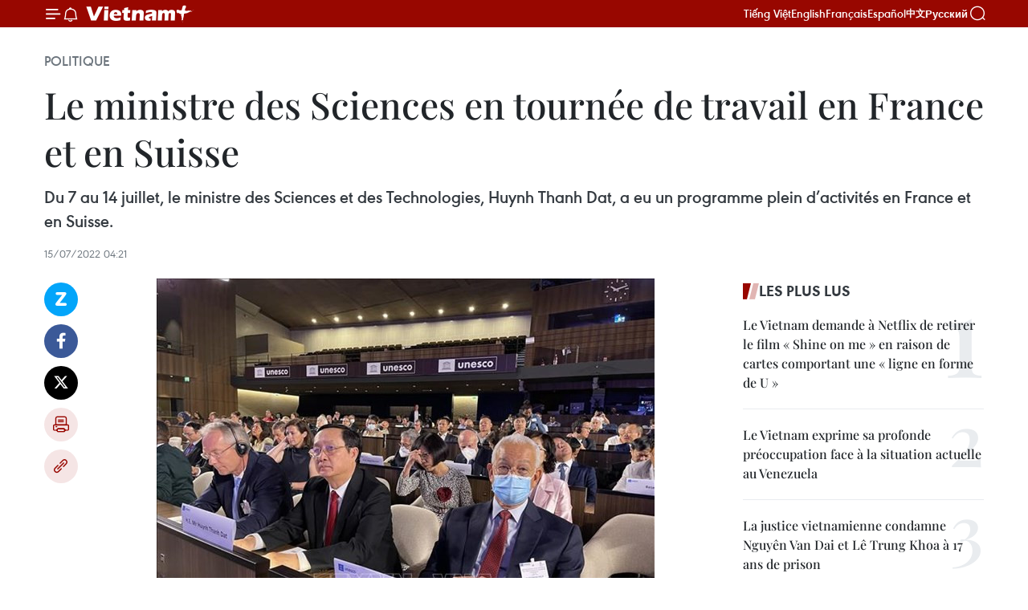

--- FILE ---
content_type: text/html;charset=utf-8
request_url: https://fr.vietnamplus.vn/le-ministre-des-sciences-en-tournee-de-travail-en-france-et-en-suisse-post186293.vnp
body_size: 24865
content:
<!DOCTYPE html> <html lang="fr" class="fr"> <head> <title>Le ministre des Sciences en tournée de travail en France et en Suisse | Vietnam+ (VietnamPlus)</title> <meta name="description" content="Du 7 au 14 juillet, le ministre des Sciences et des Technologies, Huynh Thanh Dat, a eu un programme plein d’activités en France et en Suisse."/> <meta name="keywords" content="science, technologie, innovation, OMPI, France, UNESCO"/> <meta name="news_keywords" content="science, technologie, innovation, OMPI, France, UNESCO"/> <meta http-equiv="Content-Type" content="text/html; charset=utf-8" /> <meta http-equiv="X-UA-Compatible" content="IE=edge"/> <meta http-equiv="refresh" content="1800" /> <meta name="revisit-after" content="1 days" /> <meta name="viewport" content="width=device-width, initial-scale=1"> <meta http-equiv="content-language" content="vi" /> <meta name="format-detection" content="telephone=no"/> <meta name="format-detection" content="address=no"/> <meta name="apple-mobile-web-app-capable" content="yes"> <meta name="apple-mobile-web-app-status-bar-style" content="black"> <meta name="apple-mobile-web-app-title" content="Vietnam+ (VietnamPlus)"/> <meta name="referrer" content="no-referrer-when-downgrade"/> <link rel="shortcut icon" href="https://media.vietnamplus.vn/assets/web/styles/img/favicon.ico" type="image/x-icon" /> <link rel="preconnect" href="https://media.vietnamplus.vn"/> <link rel="dns-prefetch" href="https://media.vietnamplus.vn"/> <link rel="preconnect" href="//www.google-analytics.com" /> <link rel="preconnect" href="//www.googletagmanager.com" /> <link rel="preconnect" href="//stc.za.zaloapp.com" /> <link rel="preconnect" href="//fonts.googleapis.com" /> <link rel="preconnect" href="//pagead2.googlesyndication.com"/> <link rel="preconnect" href="//tpc.googlesyndication.com"/> <link rel="preconnect" href="//securepubads.g.doubleclick.net"/> <link rel="preconnect" href="//accounts.google.com"/> <link rel="preconnect" href="//adservice.google.com"/> <link rel="preconnect" href="//adservice.google.com.vn"/> <link rel="preconnect" href="//www.googletagservices.com"/> <link rel="preconnect" href="//partner.googleadservices.com"/> <link rel="preconnect" href="//tpc.googlesyndication.com"/> <link rel="preconnect" href="//za.zdn.vn"/> <link rel="preconnect" href="//sp.zalo.me"/> <link rel="preconnect" href="//connect.facebook.net"/> <link rel="preconnect" href="//www.facebook.com"/> <link rel="dns-prefetch" href="//www.google-analytics.com" /> <link rel="dns-prefetch" href="//www.googletagmanager.com" /> <link rel="dns-prefetch" href="//stc.za.zaloapp.com" /> <link rel="dns-prefetch" href="//fonts.googleapis.com" /> <link rel="dns-prefetch" href="//pagead2.googlesyndication.com"/> <link rel="dns-prefetch" href="//tpc.googlesyndication.com"/> <link rel="dns-prefetch" href="//securepubads.g.doubleclick.net"/> <link rel="dns-prefetch" href="//accounts.google.com"/> <link rel="dns-prefetch" href="//adservice.google.com"/> <link rel="dns-prefetch" href="//adservice.google.com.vn"/> <link rel="dns-prefetch" href="//www.googletagservices.com"/> <link rel="dns-prefetch" href="//partner.googleadservices.com"/> <link rel="dns-prefetch" href="//tpc.googlesyndication.com"/> <link rel="dns-prefetch" href="//za.zdn.vn"/> <link rel="dns-prefetch" href="//sp.zalo.me"/> <link rel="dns-prefetch" href="//connect.facebook.net"/> <link rel="dns-prefetch" href="//www.facebook.com"/> <link rel="dns-prefetch" href="//graph.facebook.com"/> <link rel="dns-prefetch" href="//static.xx.fbcdn.net"/> <link rel="dns-prefetch" href="//staticxx.facebook.com"/> <script> var cmsConfig = { domainDesktop: 'https://fr.vietnamplus.vn', domainMobile: 'https://fr.vietnamplus.vn', domainApi: 'https://fr-api.vietnamplus.vn', domainStatic: 'https://media.vietnamplus.vn', domainLog: 'https://fr-log.vietnamplus.vn', googleAnalytics: 'G\-XG2Q9PW0XH', siteId: 0, pageType: 1, objectId: 186293, adsZone: 370, allowAds: false, adsLazy: true, antiAdblock: true, }; if (window.location.protocol !== 'https:' && window.location.hostname.indexOf('vietnamplus.vn') !== -1) { window.location = 'https://' + window.location.hostname + window.location.pathname + window.location.hash; } var USER_AGENT=window.navigator&&(window.navigator.userAgent||window.navigator.vendor)||window.opera||"",IS_MOBILE=/Android|webOS|iPhone|iPod|BlackBerry|Windows Phone|IEMobile|Mobile Safari|Opera Mini/i.test(USER_AGENT),IS_REDIRECT=!1;function setCookie(e,o,i){var n=new Date,i=(n.setTime(n.getTime()+24*i*60*60*1e3),"expires="+n.toUTCString());document.cookie=e+"="+o+"; "+i+";path=/;"}function getCookie(e){var o=document.cookie.indexOf(e+"="),i=o+e.length+1;return!o&&e!==document.cookie.substring(0,e.length)||-1===o?null:(-1===(e=document.cookie.indexOf(";",i))&&(e=document.cookie.length),unescape(document.cookie.substring(i,e)))}IS_MOBILE&&getCookie("isDesktop")&&(setCookie("isDesktop",1,-1),window.location=window.location.pathname.replace(".amp", ".vnp")+window.location.search,IS_REDIRECT=!0); </script> <script> if(USER_AGENT && USER_AGENT.indexOf("facebot") <= 0 && USER_AGENT.indexOf("facebookexternalhit") <= 0) { var query = ''; var hash = ''; if (window.location.search) query = window.location.search; if (window.location.hash) hash = window.location.hash; var canonicalUrl = 'https://fr.vietnamplus.vn/le-ministre-des-sciences-en-tournee-de-travail-en-france-et-en-suisse-post186293.vnp' + query + hash ; var curUrl = decodeURIComponent(window.location.href); if(!location.port && canonicalUrl.startsWith("http") && curUrl != canonicalUrl){ window.location.replace(canonicalUrl); } } </script> <meta property="fb:pages" content="120834779440" /> <meta property="fb:app_id" content="1960985707489919" /> <meta name="author" content="Vietnam+ (VietnamPlus)" /> <meta name="copyright" content="Copyright © 2026 by Vietnam+ (VietnamPlus)" /> <meta name="RATING" content="GENERAL" /> <meta name="GENERATOR" content="Vietnam+ (VietnamPlus)" /> <meta content="Vietnam+ (VietnamPlus)" itemprop="sourceOrganization" name="source"/> <meta content="news" itemprop="genre" name="medium"/> <meta name="robots" content="noarchive, max-image-preview:large, index, follow" /> <meta name="GOOGLEBOT" content="noarchive, max-image-preview:large, index, follow" /> <link rel="canonical" href="https://fr.vietnamplus.vn/le-ministre-des-sciences-en-tournee-de-travail-en-france-et-en-suisse-post186293.vnp" /> <meta property="og:site_name" content="Vietnam+ (VietnamPlus)"/> <meta property="og:rich_attachment" content="true"/> <meta property="og:type" content="article"/> <meta property="og:url" content="https://fr.vietnamplus.vn/le-ministre-des-sciences-en-tournee-de-travail-en-france-et-en-suisse-post186293.vnp"/> <meta property="og:image" content="https://mediafr.vietnamplus.vn/images/f7bdd265dc3b1373bc7e1f8305ab7b243002b13b3a5bab3aa058362cf57ad0faafcce1303c3373889e724745a0dc42bea934002fec6985c122877c0c6c67e60c07e7b8fa995cffc80f57530587447e21/doi_moi_sang_tao_1jpeg.jpg.webp"/> <meta property="og:image:width" content="1200"/> <meta property="og:image:height" content="630"/> <meta property="og:title" content="Le ministre des Sciences en tournée de travail en France et en Suisse"/> <meta property="og:description" content="Du 7 au 14 juillet, le ministre des Sciences et des Technologies, Huynh Thanh Dat, a eu un programme plein d’activités en France et en Suisse."/> <meta name="twitter:card" value="summary"/> <meta name="twitter:url" content="https://fr.vietnamplus.vn/le-ministre-des-sciences-en-tournee-de-travail-en-france-et-en-suisse-post186293.vnp"/> <meta name="twitter:title" content="Le ministre des Sciences en tournée de travail en France et en Suisse"/> <meta name="twitter:description" content="Du 7 au 14 juillet, le ministre des Sciences et des Technologies, Huynh Thanh Dat, a eu un programme plein d’activités en France et en Suisse."/> <meta name="twitter:image" content="https://mediafr.vietnamplus.vn/images/f7bdd265dc3b1373bc7e1f8305ab7b243002b13b3a5bab3aa058362cf57ad0faafcce1303c3373889e724745a0dc42bea934002fec6985c122877c0c6c67e60c07e7b8fa995cffc80f57530587447e21/doi_moi_sang_tao_1jpeg.jpg.webp"/> <meta name="twitter:site" content="@Vietnam+ (VietnamPlus)"/> <meta name="twitter:creator" content="@Vietnam+ (VietnamPlus)"/> <meta property="article:publisher" content="https://www.facebook.com/VietnamPlus" /> <meta property="article:tag" content="science, technologie, innovation, OMPI, France, UNESCO"/> <meta property="article:section" content="Politique,Économie,Sciences" /> <meta property="article:published_time" content="2022-07-15T11:21:17+0700"/> <meta property="article:modified_time" content="2022-07-15T11:21:17+0700"/> <script type="application/ld+json"> { "@context": "http://schema.org", "@type": "Organization", "name": "Vietnam+ (VietnamPlus)", "url": "https://fr.vietnamplus.vn", "logo": "https://media.vietnamplus.vn/assets/web/styles/img/logo.png", "foundingDate": "2008", "founders": [ { "@type": "Person", "name": "Thông tấn xã Việt Nam (TTXVN)" } ], "address": [ { "@type": "PostalAddress", "streetAddress": "Số 05 Lý Thường Kiệt - Hà Nội - Việt Nam", "addressLocality": "Hà Nội City", "addressRegion": "Northeast", "postalCode": "100000", "addressCountry": "VNM" } ], "contactPoint": [ { "@type": "ContactPoint", "telephone": "+84-243-941-1349", "contactType": "customer service" }, { "@type": "ContactPoint", "telephone": "+84-243-941-1348", "contactType": "customer service" } ], "sameAs": [ "https://www.facebook.com/VietnamPlus", "https://www.tiktok.com/@vietnamplus", "https://twitter.com/vietnamplus", "https://www.youtube.com/c/BaoVietnamPlus" ] } </script> <script type="application/ld+json"> { "@context" : "https://schema.org", "@type" : "WebSite", "name": "Vietnam+ (VietnamPlus)", "url": "https://fr.vietnamplus.vn", "alternateName" : "Báo điện tử VIETNAMPLUS, Cơ quan của Thông tấn xã Việt Nam (TTXVN)", "potentialAction": { "@type": "SearchAction", "target": { "@type": "EntryPoint", "urlTemplate": "https://fr.vietnamplus.vn/search/?q={search_term_string}" }, "query-input": "required name=search_term_string" } } </script> <script type="application/ld+json"> { "@context":"http://schema.org", "@type":"BreadcrumbList", "itemListElement":[ { "@type":"ListItem", "position":1, "item":{ "@id":"https://fr.vietnamplus.vn/politique/", "name":"Politique" } } ] } </script> <script type="application/ld+json"> { "@context": "http://schema.org", "@type": "NewsArticle", "mainEntityOfPage":{ "@type":"WebPage", "@id":"https://fr.vietnamplus.vn/le-ministre-des-sciences-en-tournee-de-travail-en-france-et-en-suisse-post186293.vnp" }, "headline": "Le ministre des Sciences en tournée de travail en France et en Suisse", "description": "Du 7 au 14 juillet, le ministre des Sciences et des Technologies, Huynh Thanh Dat, a eu un programme plein d’activités en France et en Suisse.", "image": { "@type": "ImageObject", "url": "https://mediafr.vietnamplus.vn/images/f7bdd265dc3b1373bc7e1f8305ab7b243002b13b3a5bab3aa058362cf57ad0faafcce1303c3373889e724745a0dc42bea934002fec6985c122877c0c6c67e60c07e7b8fa995cffc80f57530587447e21/doi_moi_sang_tao_1jpeg.jpg.webp", "width" : 1200, "height" : 675 }, "datePublished": "2022-07-15T11:21:17+0700", "dateModified": "2022-07-15T11:21:17+0700", "author": { "@type": "Person", "name": "" }, "publisher": { "@type": "Organization", "name": "Vietnam+ (VietnamPlus)", "logo": { "@type": "ImageObject", "url": "https://media.vietnamplus.vn/assets/web/styles/img/logo.png" } } } </script> <link rel="preload" href="https://media.vietnamplus.vn/assets/web/styles/css/main.min-1.0.15.css" as="style"> <link rel="preload" href="https://media.vietnamplus.vn/assets/web/js/main.min-1.0.33.js" as="script"> <link rel="preload" href="https://media.vietnamplus.vn/assets/web/js/detail.min-1.0.15.js" as="script"> <link rel="preload" href="https://common.mcms.one/assets/styles/css/vietnamplus-1.0.0.css" as="style"> <link rel="stylesheet" href="https://common.mcms.one/assets/styles/css/vietnamplus-1.0.0.css"> <link id="cms-style" rel="stylesheet" href="https://media.vietnamplus.vn/assets/web/styles/css/main.min-1.0.15.css"> <style>.infographic-page { overflow-x: hidden;
}</style> <script type="text/javascript"> var _metaOgUrl = 'https://fr.vietnamplus.vn/le-ministre-des-sciences-en-tournee-de-travail-en-france-et-en-suisse-post186293.vnp'; var page_title = document.title; var tracked_url = window.location.pathname + window.location.search + window.location.hash; var cate_path = 'politique'; if (cate_path.length > 0) { tracked_url = "/" + cate_path + tracked_url; } </script> <script async="" src="https://www.googletagmanager.com/gtag/js?id=G-XG2Q9PW0XH"></script> <script> window.dataLayer = window.dataLayer || []; function gtag(){dataLayer.push(arguments);} gtag('js', new Date()); gtag('config', 'G-XG2Q9PW0XH', {page_path: tracked_url}); </script> <script>window.dataLayer = window.dataLayer || [];dataLayer.push({'pageCategory': '/politique'});</script> <script> window.dataLayer = window.dataLayer || []; dataLayer.push({ 'event': 'Pageview', 'articleId': '186293', 'articleTitle': 'Le ministre des Sciences en tournée de travail en France et en Suisse', 'articleCategory': 'Politique,Économie,Sciences', 'articleAlowAds': false, 'articleType': 'detail', 'articleTags': 'science, technologie, innovation, OMPI, France, UNESCO', 'articlePublishDate': '2022-07-15T11:21:17+0700', 'articleThumbnail': 'https://mediafr.vietnamplus.vn/images/f7bdd265dc3b1373bc7e1f8305ab7b243002b13b3a5bab3aa058362cf57ad0faafcce1303c3373889e724745a0dc42bea934002fec6985c122877c0c6c67e60c07e7b8fa995cffc80f57530587447e21/doi_moi_sang_tao_1jpeg.jpg.webp', 'articleShortUrl': 'https://fr.vietnamplus.vn/le-ministre-des-sciences-en-tournee-de-travail-en-france-et-en-suisse-post186293.vnp', 'articleFullUrl': 'https://fr.vietnamplus.vn/le-ministre-des-sciences-en-tournee-de-travail-en-france-et-en-suisse-post186293.vnp', }); </script> <script type='text/javascript'> gtag('event', 'article_page',{ 'articleId': '186293', 'articleTitle': 'Le ministre des Sciences en tournée de travail en France et en Suisse', 'articleCategory': 'Politique,Économie,Sciences', 'articleAlowAds': false, 'articleType': 'detail', 'articleTags': 'science, technologie, innovation, OMPI, France, UNESCO', 'articlePublishDate': '2022-07-15T11:21:17+0700', 'articleThumbnail': 'https://mediafr.vietnamplus.vn/images/f7bdd265dc3b1373bc7e1f8305ab7b243002b13b3a5bab3aa058362cf57ad0faafcce1303c3373889e724745a0dc42bea934002fec6985c122877c0c6c67e60c07e7b8fa995cffc80f57530587447e21/doi_moi_sang_tao_1jpeg.jpg.webp', 'articleShortUrl': 'https://fr.vietnamplus.vn/le-ministre-des-sciences-en-tournee-de-travail-en-france-et-en-suisse-post186293.vnp', 'articleFullUrl': 'https://fr.vietnamplus.vn/le-ministre-des-sciences-en-tournee-de-travail-en-france-et-en-suisse-post186293.vnp', }); </script> <script>(function(w,d,s,l,i){w[l]=w[l]||[];w[l].push({'gtm.start': new Date().getTime(),event:'gtm.js'});var f=d.getElementsByTagName(s)[0], j=d.createElement(s),dl=l!='dataLayer'?'&l='+l:'';j.async=true;j.src= 'https://www.googletagmanager.com/gtm.js?id='+i+dl;f.parentNode.insertBefore(j,f); })(window,document,'script','dataLayer','GTM-5WM58F3N');</script> <script type="text/javascript"> !function(){"use strict";function e(e){var t=!(arguments.length>1&&void 0!==arguments[1])||arguments[1],c=document.createElement("script");c.src=e,t?c.type="module":(c.async=!0,c.type="text/javascript",c.setAttribute("nomodule",""));var n=document.getElementsByTagName("script")[0];n.parentNode.insertBefore(c,n)}!function(t,c){!function(t,c,n){var a,o,r;n.accountId=c,null!==(a=t.marfeel)&&void 0!==a||(t.marfeel={}),null!==(o=(r=t.marfeel).cmd)&&void 0!==o||(r.cmd=[]),t.marfeel.config=n;var i="https://sdk.mrf.io/statics";e("".concat(i,"/marfeel-sdk.js?id=").concat(c),!0),e("".concat(i,"/marfeel-sdk.es5.js?id=").concat(c),!1)}(t,c,arguments.length>2&&void 0!==arguments[2]?arguments[2]:{})}(window,2272,{} )}(); </script> <script async src="https://sp.zalo.me/plugins/sdk.js"></script> </head> <body class="detail-page"> <div id="sdaWeb_SdaMasthead" class="rennab rennab-top" data-platform="1" data-position="Web_SdaMasthead"> </div> <header class=" site-header"> <div class="sticky"> <div class="container"> <i class="ic-menu"></i> <i class="ic-bell"></i> <div id="header-news" class="pick-news hidden" data-source="header-latest-news"></div> <a class="small-logo" href="/" title="Vietnam+ (VietnamPlus)">Vietnam+ (VietnamPlus)</a> <ul class="menu"> <li> <a href="https://www.vietnamplus.vn" title="Tiếng Việt" target="_blank">Tiếng Việt</a> </li> <li> <a href="https://en.vietnamplus.vn" title="English" target="_blank" rel="nofollow">English</a> </li> <li> <a href="https://fr.vietnamplus.vn" title="Français" target="_blank" rel="nofollow">Français</a> </li> <li> <a href="https://es.vietnamplus.vn" title="Español" target="_blank" rel="nofollow">Español</a> </li> <li> <a href="https://zh.vietnamplus.vn" title="中文" target="_blank" rel="nofollow">中文</a> </li> <li> <a href="https://ru.vietnamplus.vn" title="Русский" target="_blank" rel="nofollow">Русский</a> </li> </ul> <div class="search-wrapper"> <i class="ic-search"></i> <input type="text" class="search txtsearch" placeholder="Mot clé"> </div> </div> </div> </header> <div class="site-body"> <div id="sdaWeb_SdaBackground" class="rennab " data-platform="1" data-position="Web_SdaBackground"> </div> <div class="container"> <div class="breadcrumb breadcrumb-detail"> <h2 class="main"> <a href="https://fr.vietnamplus.vn/politique/" title="Politique" class="active">Politique</a> </h2> </div> <div id="sdaWeb_SdaTop" class="rennab " data-platform="1" data-position="Web_SdaTop"> </div> <div class="article"> <h1 class="article__title cms-title "> Le ministre des Sciences en tournée de travail en France et en Suisse </h1> <div class="article__sapo cms-desc"> Du 7 au 14 juillet, le ministre des Sciences et des Technologies, Huynh Thanh Dat, a eu un programme plein d’activités en France et en Suisse. </div> <div id="sdaWeb_SdaArticleAfterSapo" class="rennab " data-platform="1" data-position="Web_SdaArticleAfterSapo"> </div> <div class="article__meta"> <time class="time" datetime="2022-07-15T11:21:17+0700" data-time="1657858877" data-friendly="false">vendredi 15 juillet 2022 11:21</time> <meta class="cms-date" itemprop="datePublished" content="2022-07-15T11:21:17+0700"> </div> <div class="col"> <div class="main-col content-col"> <div class="article__body zce-content-body cms-body" itemprop="articleBody"> <div class="social-pin sticky article__social"> <a href="javascript:void(0);" class="zl zalo-share-button" title="Zalo" data-href="https://fr.vietnamplus.vn/le-ministre-des-sciences-en-tournee-de-travail-en-france-et-en-suisse-post186293.vnp" data-oaid="4486284411240520426" data-layout="1" data-color="blue" data-customize="true">Zalo</a> <a href="javascript:void(0);" class="item fb" data-href="https://fr.vietnamplus.vn/le-ministre-des-sciences-en-tournee-de-travail-en-france-et-en-suisse-post186293.vnp" data-rel="facebook" title="Facebook">Facebook</a> <a href="javascript:void(0);" class="item tw" data-href="https://fr.vietnamplus.vn/le-ministre-des-sciences-en-tournee-de-travail-en-france-et-en-suisse-post186293.vnp" data-rel="twitter" title="Twitter">Twitter</a> <a href="javascript:void(0);" class="bookmark sendbookmark hidden" onclick="ME.sendBookmark(this, 186293);" data-id="186293" title="marque-pages">marque-pages</a> <a href="javascript:void(0);" class="print sendprint" title="Print" data-href="/print-186293.html">Impression</a> <a href="javascript:void(0);" class="item link" data-href="https://fr.vietnamplus.vn/le-ministre-des-sciences-en-tournee-de-travail-en-france-et-en-suisse-post186293.vnp" data-rel="copy" title="Copy link">Copy link</a> </div> <div class="article-photo"> <a href="/Uploaded_FR/gianglt/2022_07_15/doi_moi_sang_tao_1jpeg.jpg" rel="nofollow" target="_blank"><img alt="Le ministre des Sciences en tournée de travail en France et en Suisse ảnh 1" src="[data-uri]" class="lazyload cms-photo" data-large-src="https://mediafr.vietnamplus.vn/images/33e0b6e9e64bc3c1817db4b0200c0d1e10089cc1ded0a28ad3b23c0980d2da8fb584fe92541b16e4819760f5d509989db2f8cc3fe0a576e150d6fb6df350b292bc641214598d56ebf6ac7b349144c1fa/doi_moi_sang_tao_1jpeg.jpg" data-src="https://mediafr.vietnamplus.vn/images/68f2576c032ecf9e9a26d2c81c381417770bef472ddd44ade34559ce0b99e0d9062f7f2ae6d66c27863517979047189fdcdcdcc74d09eced8027835fd69ee9be/doi_moi_sang_tao_1jpeg.jpg" title="Le ministre des Sciences en tournée de travail en France et en Suisse ảnh 1"></a><span>Photo: VNA</span>
</div>
<p style="text-align: justify;">Hanoï (VNA) – Du 7 au 14 juillet, le ministre des Sciences et des Technologies, Huynh Thanh Dat, a eu un programme plein d’activités en France et en Suisse.</p>
<p style="text-align: justify;">En France, le ministre Huynh Thanh Dat a eu un entretien avec le ministre de l'Enseignement supérieur et de la&nbsp;Recherche. Il a également travaillé avec plusieurs agences et organismes français.</p>
<div class="sda_middle"> <div id="sdaWeb_SdaArticleMiddle" class="rennab fyi" data-platform="1" data-position="Web_SdaArticleMiddle"> </div>
</div>
<p style="text-align: justify;">Les parties vietnamienne et française ont discuté de nombreux contenus importants. Elles ont convenu de trouver un mécanisme de coopération adapté au nouveau contexte à travers la mise à jour de l'accord de coopération scientifique et technologique signé par les deux gouvernements en 2007.</p>
<p style="text-align: justify;">Le ministre a également assisté à la cérémonie d'ouverture de l’Année internationale&nbsp;des&nbsp;sciences fondamentales pour le développement durable&nbsp;2022, organisée par l'Organisation des Nations Unies pour l'éducation, la science et la culture&nbsp;(UNESCO).</p>
<p style="text-align: justify;">En Suisse, Huynh Thanh Dat a prononcé un discours&nbsp;à la 63e session de l'Assemblée générale de l'Organisation Mondiale de la Propriété Intellectuelle (OMPI). Il a également travaillé avec le directeur général de l'OMPI, Daren Tang.</p>
<div class="sda_middle"> <div id="sdaWeb_SdaArticleMiddle1" class="rennab fyi" data-platform="1" data-position="Web_SdaArticleMiddle1"> </div>
</div>
<p style="text-align: justify;">A cette occasion, le ministre a souligné qu'en tant que membre de l'OMPI, le Vietnam était prêt à apporter ses efforts à la mise en œuvre des initiatives communes de l'OMPI en faveur de la reprise post-COVID-19, de l'écosystème de la propriété intellectuelle et de l'innovation...</p>
<p style="text-align: justify;">Le ministre vietnamien a suggéré à l'OMPI de continuer à aider le Vietnam à mettre en œuvre sa stratégie nationale en matière de propriété intellectuelle et sa loi révisée sur la propriété intellectuelle.</p>
<p style="text-align: justify;">A cette occasion, Huynh Thanh Dat a assisté à la cérémonie de signature d'un protocole d'accord entre l’Office national de la propriété intellectuelle du Vietnam et l’OMPI portant sur la mise en œuvre de la stratégie nationale en matière de propriété intellectuelle. L’accord de coopération entre l’Office national de la propriété intellectuelle du Vietnam et l'Office de la propriété intellectuelle du Royaume-Uni a également été prolongé à cette occasion.-VNA</p> <div id="sdaWeb_SdaArticleAfterBody" class="rennab " data-platform="1" data-position="Web_SdaArticleAfterBody"> </div> </div> <div class="article__tag"> <a class="active" href="https://fr.vietnamplus.vn/tag/science-tag838.vnp" title="science">#science</a> <a class="active" href="https://fr.vietnamplus.vn/tag/technologie-tag401.vnp" title="technologie">#technologie</a> <a class="" href="https://fr.vietnamplus.vn/tag/innovation-tag155.vnp" title="innovation">#innovation</a> <a class="" href="https://fr.vietnamplus.vn/tag/ompi-tag2797.vnp" title="OMPI">#OMPI</a> <a class="" href="https://fr.vietnamplus.vn/tag/france-tag36.vnp" title="France">#France</a> <a class="" href="https://fr.vietnamplus.vn/tag/unesco-tag522.vnp" title="UNESCO">#UNESCO</a> <a class="link" href="https://fr.vietnamplus.vn/region/france/454.vnp" title="France"><i class="ic-location"></i> France</a> </div> <div id="sdaWeb_SdaArticleAfterTag" class="rennab " data-platform="1" data-position="Web_SdaArticleAfterTag"> </div> <div class="wrap-social"> <div class="social-pin article__social"> <a href="javascript:void(0);" class="zl zalo-share-button" title="Zalo" data-href="https://fr.vietnamplus.vn/le-ministre-des-sciences-en-tournee-de-travail-en-france-et-en-suisse-post186293.vnp" data-oaid="4486284411240520426" data-layout="1" data-color="blue" data-customize="true">Zalo</a> <a href="javascript:void(0);" class="item fb" data-href="https://fr.vietnamplus.vn/le-ministre-des-sciences-en-tournee-de-travail-en-france-et-en-suisse-post186293.vnp" data-rel="facebook" title="Facebook">Facebook</a> <a href="javascript:void(0);" class="item tw" data-href="https://fr.vietnamplus.vn/le-ministre-des-sciences-en-tournee-de-travail-en-france-et-en-suisse-post186293.vnp" data-rel="twitter" title="Twitter">Twitter</a> <a href="javascript:void(0);" class="bookmark sendbookmark hidden" onclick="ME.sendBookmark(this, 186293);" data-id="186293" title="marque-pages">marque-pages</a> <a href="javascript:void(0);" class="print sendprint" title="Print" data-href="/print-186293.html">Impression</a> <a href="javascript:void(0);" class="item link" data-href="https://fr.vietnamplus.vn/le-ministre-des-sciences-en-tournee-de-travail-en-france-et-en-suisse-post186293.vnp" data-rel="copy" title="Copy link">Copy link</a> </div> <a href="https://news.google.com/publications/CAAqBwgKMN-18wowlLWFAw?hl=vi&gl=VN&ceid=VN%3Avi" class="google-news" target="_blank" title="Google News">Suivez VietnamPlus</a> </div> <div id="sdaWeb_SdaArticleAfterBody1" class="rennab " data-platform="1" data-position="Web_SdaArticleAfterBody1"> </div> <div id="sdaWeb_SdaArticleAfterBody2" class="rennab " data-platform="1" data-position="Web_SdaArticleAfterBody2"> </div> <div class="box-related-news"> <h3 class="box-heading"> <span class="title">Sur le même sujet</span> </h3> <div class="box-content" data-source="related-news"> <article class="story"> <figure class="story__thumb"> <a class="cms-link" href="https://fr.vietnamplus.vn/promotion-de-la-cooperation-avec-la-r-de-coree-dans-linvestissement-et-linnovation-post184032.vnp" title="Promotion de la coopération avec la R. de Corée dans l’investissement et l’innovation"> <img class="lazyload" src="[data-uri]" data-src="https://mediafr.vietnamplus.vn/images/d46bcb34ef998b09e0bae168b2a8b60e1ba76ec036bffa438392ce09cf3598a5561575ea8b38e9c23b76ec7fd25a5888e6e784b3d66c9a87649d6be06cd8e0fa/han_quoc.jpg.webp" data-srcset="https://mediafr.vietnamplus.vn/images/d46bcb34ef998b09e0bae168b2a8b60e1ba76ec036bffa438392ce09cf3598a5561575ea8b38e9c23b76ec7fd25a5888e6e784b3d66c9a87649d6be06cd8e0fa/han_quoc.jpg.webp 1x, https://mediafr.vietnamplus.vn/images/dff54262a5435959c670ef13b2e0a7281ba76ec036bffa438392ce09cf3598a5561575ea8b38e9c23b76ec7fd25a5888e6e784b3d66c9a87649d6be06cd8e0fa/han_quoc.jpg.webp 2x" alt="Promotion de la coopération avec la R. de Corée dans l’investissement et l’innovation"> <noscript><img src="https://mediafr.vietnamplus.vn/images/d46bcb34ef998b09e0bae168b2a8b60e1ba76ec036bffa438392ce09cf3598a5561575ea8b38e9c23b76ec7fd25a5888e6e784b3d66c9a87649d6be06cd8e0fa/han_quoc.jpg.webp" srcset="https://mediafr.vietnamplus.vn/images/d46bcb34ef998b09e0bae168b2a8b60e1ba76ec036bffa438392ce09cf3598a5561575ea8b38e9c23b76ec7fd25a5888e6e784b3d66c9a87649d6be06cd8e0fa/han_quoc.jpg.webp 1x, https://mediafr.vietnamplus.vn/images/dff54262a5435959c670ef13b2e0a7281ba76ec036bffa438392ce09cf3598a5561575ea8b38e9c23b76ec7fd25a5888e6e784b3d66c9a87649d6be06cd8e0fa/han_quoc.jpg.webp 2x" alt="Promotion de la coopération avec la R. de Corée dans l’investissement et l’innovation" class="image-fallback"></noscript> </a> </figure> <h2 class="story__heading" data-tracking="184032"> <a class=" cms-link" href="https://fr.vietnamplus.vn/promotion-de-la-cooperation-avec-la-r-de-coree-dans-linvestissement-et-linnovation-post184032.vnp" title="Promotion de la coopération avec la R. de Corée dans l’investissement et l’innovation"> Promotion de la coopération avec la R. de Corée dans l’investissement et l’innovation </a> </h2> <time class="time" datetime="2022-06-18T10:38:00+0700" data-time="1655523480"> 18/06/2022 10:38 </time> <div class="story__summary story__shorten"> Plusieurs experts ont insisté sur la nécessité d’améliorer l’efficacité de la coopération entre le Vietnam et la République de Corée dans l’investissement et l’innovation. </div> </article> <article class="story"> <figure class="story__thumb"> <a class="cms-link" href="https://fr.vietnamplus.vn/leconomie-vietnamienne-sengage-dans-le-numerique-et-linnovation-post186031.vnp" title="L’économie vietnamienne s’engage dans le numérique et l’innovation"> <img class="lazyload" src="[data-uri]" data-src="https://mediafr.vietnamplus.vn/images/d46bcb34ef998b09e0bae168b2a8b60e1ba76ec036bffa438392ce09cf3598a5a7e92a1ba3a0e99a0b5809092d7eaec09e3dc3bda75e0755ccb14de7fac34e22e6e784b3d66c9a87649d6be06cd8e0fa/transformation_numerique.jpg.webp" data-srcset="https://mediafr.vietnamplus.vn/images/d46bcb34ef998b09e0bae168b2a8b60e1ba76ec036bffa438392ce09cf3598a5a7e92a1ba3a0e99a0b5809092d7eaec09e3dc3bda75e0755ccb14de7fac34e22e6e784b3d66c9a87649d6be06cd8e0fa/transformation_numerique.jpg.webp 1x, https://mediafr.vietnamplus.vn/images/dff54262a5435959c670ef13b2e0a7281ba76ec036bffa438392ce09cf3598a5a7e92a1ba3a0e99a0b5809092d7eaec09e3dc3bda75e0755ccb14de7fac34e22e6e784b3d66c9a87649d6be06cd8e0fa/transformation_numerique.jpg.webp 2x" alt="L’économie vietnamienne s’engage dans le numérique et l’innovation"> <noscript><img src="https://mediafr.vietnamplus.vn/images/d46bcb34ef998b09e0bae168b2a8b60e1ba76ec036bffa438392ce09cf3598a5a7e92a1ba3a0e99a0b5809092d7eaec09e3dc3bda75e0755ccb14de7fac34e22e6e784b3d66c9a87649d6be06cd8e0fa/transformation_numerique.jpg.webp" srcset="https://mediafr.vietnamplus.vn/images/d46bcb34ef998b09e0bae168b2a8b60e1ba76ec036bffa438392ce09cf3598a5a7e92a1ba3a0e99a0b5809092d7eaec09e3dc3bda75e0755ccb14de7fac34e22e6e784b3d66c9a87649d6be06cd8e0fa/transformation_numerique.jpg.webp 1x, https://mediafr.vietnamplus.vn/images/dff54262a5435959c670ef13b2e0a7281ba76ec036bffa438392ce09cf3598a5a7e92a1ba3a0e99a0b5809092d7eaec09e3dc3bda75e0755ccb14de7fac34e22e6e784b3d66c9a87649d6be06cd8e0fa/transformation_numerique.jpg.webp 2x" alt="L’économie vietnamienne s’engage dans le numérique et l’innovation" class="image-fallback"></noscript> </a> </figure> <h2 class="story__heading" data-tracking="186031"> <a class=" cms-link" href="https://fr.vietnamplus.vn/leconomie-vietnamienne-sengage-dans-le-numerique-et-linnovation-post186031.vnp" title="L’économie vietnamienne s’engage dans le numérique et l’innovation"> L’économie vietnamienne s’engage dans le numérique et l’innovation </a> </h2> <time class="time" datetime="2022-07-10T07:00:00+0700" data-time="1657411200"> 10/07/2022 07:00 </time> <div class="story__summary story__shorten"> Une nouveauté du plan de restructuration de l’économie nationale pour la période 2021-2025 concerne l’économie numérique en classant la transformation numérique et l’innovation parmi les percées. </div> </article> <article class="story"> <figure class="story__thumb"> <a class="cms-link" href="https://fr.vietnamplus.vn/le-vietnam-elu-au-comite-du-patrimoine-immareriel-de-lunesco-post186125.vnp" title="Le Vietnam élu au Comité du patrimoine immarériel de l&#39;UNESCO"> <img class="lazyload" src="[data-uri]" data-src="https://mediafr.vietnamplus.vn/images/d46bcb34ef998b09e0bae168b2a8b60ece8e4a5839d3ce4bbfd4f8a30be1657385b304446f54ad04fde208c85cfc815f06c20f1f9db0f786addb5dbdf854b5e36ad379562fabb7a2e21bab8da96997cb/16451657126143170.jpg.webp" data-srcset="https://mediafr.vietnamplus.vn/images/d46bcb34ef998b09e0bae168b2a8b60ece8e4a5839d3ce4bbfd4f8a30be1657385b304446f54ad04fde208c85cfc815f06c20f1f9db0f786addb5dbdf854b5e36ad379562fabb7a2e21bab8da96997cb/16451657126143170.jpg.webp 1x, https://mediafr.vietnamplus.vn/images/dff54262a5435959c670ef13b2e0a728ce8e4a5839d3ce4bbfd4f8a30be1657385b304446f54ad04fde208c85cfc815f06c20f1f9db0f786addb5dbdf854b5e36ad379562fabb7a2e21bab8da96997cb/16451657126143170.jpg.webp 2x" alt="Le Vietnam élu au Comité du patrimoine immarériel de l&#39;UNESCO"> <noscript><img src="https://mediafr.vietnamplus.vn/images/d46bcb34ef998b09e0bae168b2a8b60ece8e4a5839d3ce4bbfd4f8a30be1657385b304446f54ad04fde208c85cfc815f06c20f1f9db0f786addb5dbdf854b5e36ad379562fabb7a2e21bab8da96997cb/16451657126143170.jpg.webp" srcset="https://mediafr.vietnamplus.vn/images/d46bcb34ef998b09e0bae168b2a8b60ece8e4a5839d3ce4bbfd4f8a30be1657385b304446f54ad04fde208c85cfc815f06c20f1f9db0f786addb5dbdf854b5e36ad379562fabb7a2e21bab8da96997cb/16451657126143170.jpg.webp 1x, https://mediafr.vietnamplus.vn/images/dff54262a5435959c670ef13b2e0a728ce8e4a5839d3ce4bbfd4f8a30be1657385b304446f54ad04fde208c85cfc815f06c20f1f9db0f786addb5dbdf854b5e36ad379562fabb7a2e21bab8da96997cb/16451657126143170.jpg.webp 2x" alt="Le Vietnam élu au Comité du patrimoine immarériel de l&#39;UNESCO" class="image-fallback"></noscript> </a> </figure> <h2 class="story__heading" data-tracking="186125"> <a class=" cms-link" href="https://fr.vietnamplus.vn/le-vietnam-elu-au-comite-du-patrimoine-immareriel-de-lunesco-post186125.vnp" title="Le Vietnam élu au Comité du patrimoine immarériel de l&#39;UNESCO"> <i class="ic-video"></i> Le Vietnam élu au Comité du patrimoine immarériel de l'UNESCO </a> </h2> <time class="time" datetime="2022-07-13T08:00:00+0700" data-time="1657674000"> 13/07/2022 08:00 </time> <div class="story__summary story__shorten"> Le Vietnam a été élu membre du Comité intergouvernemental de sauvegarde du patrimoine culturel immatériel de l'UNESCO pour le mandat 2022-2026 avec 120 voix. </div> </article> </div> </div> <div id="sdaWeb_SdaArticleAfterRelated" class="rennab " data-platform="1" data-position="Web_SdaArticleAfterRelated"> </div> <div class="timeline secondary"> <h3 class="box-heading"> <a href="https://fr.vietnamplus.vn/politique/" title="Politique" class="title"> Voir plus </a> </h3> <div class="box-content content-list" data-source="recommendation-370"> <article class="story" data-id="258045"> <figure class="story__thumb"> <a class="cms-link" href="https://fr.vietnamplus.vn/la-presse-lao-salue-le-caractere-historique-de-la-visite-detat-du-dirigeant-lao-thongloun-sisoulith-au-vietnam-post258045.vnp" title="La presse lao salue le caractère &#34;historique&#34; de la visite d&#39;État du dirigeant lao Thongloun Sisoulith au Vietnam"> <img class="lazyload" src="[data-uri]" data-src="https://mediafr.vietnamplus.vn/images/[base64]/vna-potal-chieu-dai-trong-the-tong-bi-thu-chu-tich-nuoc-lao-thongloun-sisoulith-va-phu-nhan-8552855.jpg.webp" data-srcset="https://mediafr.vietnamplus.vn/images/[base64]/vna-potal-chieu-dai-trong-the-tong-bi-thu-chu-tich-nuoc-lao-thongloun-sisoulith-va-phu-nhan-8552855.jpg.webp 1x, https://mediafr.vietnamplus.vn/images/[base64]/vna-potal-chieu-dai-trong-the-tong-bi-thu-chu-tich-nuoc-lao-thongloun-sisoulith-va-phu-nhan-8552855.jpg.webp 2x" alt="Les plus haut dirigeants du Vietnam et du Laos, ainsi que leurs épouses. Photo: VNA"> <noscript><img src="https://mediafr.vietnamplus.vn/images/[base64]/vna-potal-chieu-dai-trong-the-tong-bi-thu-chu-tich-nuoc-lao-thongloun-sisoulith-va-phu-nhan-8552855.jpg.webp" srcset="https://mediafr.vietnamplus.vn/images/[base64]/vna-potal-chieu-dai-trong-the-tong-bi-thu-chu-tich-nuoc-lao-thongloun-sisoulith-va-phu-nhan-8552855.jpg.webp 1x, https://mediafr.vietnamplus.vn/images/[base64]/vna-potal-chieu-dai-trong-the-tong-bi-thu-chu-tich-nuoc-lao-thongloun-sisoulith-va-phu-nhan-8552855.jpg.webp 2x" alt="Les plus haut dirigeants du Vietnam et du Laos, ainsi que leurs épouses. Photo: VNA" class="image-fallback"></noscript> </a> </figure> <h2 class="story__heading" data-tracking="258045"> <a class=" cms-link" href="https://fr.vietnamplus.vn/la-presse-lao-salue-le-caractere-historique-de-la-visite-detat-du-dirigeant-lao-thongloun-sisoulith-au-vietnam-post258045.vnp" title="La presse lao salue le caractère &#34;historique&#34; de la visite d&#39;État du dirigeant lao Thongloun Sisoulith au Vietnam"> La presse lao salue le caractère "historique" de la visite d'État du dirigeant lao Thongloun Sisoulith au Vietnam </a> </h2> <time class="time" datetime="2026-01-27T21:00:05+0700" data-time="1769522405"> 27/01/2026 21:00 </time> <div class="story__summary story__shorten"> <p>Dans leurs articles publiés le 27 janvier, les principaux organes de presse officiels du Laos ont salué le caractère "historique" de la visite d'État du secrétaire général du Parti populaire révolutionnaire lao (PPRL) et président lao Thongloun Sisoulith au Vietnam.</p> </div> </article> <article class="story" data-id="258044"> <figure class="story__thumb"> <a class="cms-link" href="https://fr.vietnamplus.vn/le-premier-ministre-salue-la-maturite-et-la-resilience-croissantes-des-fonctionnaires-de-quang-ninh-post258044.vnp" title="Le Premier ministre salue la maturité et la résilience croissantes des fonctionnaires de Quang Ninh"> <img class="lazyload" src="[data-uri]" data-src="https://mediafr.vietnamplus.vn/images/e561533c122dd67ff9be5bdc26232758607bdfba4d78e2697a79c2f8d4a8a3c90bc31a84d4bb8dd0bf4a714ae7145abb/chinh.jpg.webp" data-srcset="https://mediafr.vietnamplus.vn/images/e561533c122dd67ff9be5bdc26232758607bdfba4d78e2697a79c2f8d4a8a3c90bc31a84d4bb8dd0bf4a714ae7145abb/chinh.jpg.webp 1x, https://mediafr.vietnamplus.vn/images/5e68d86e4a3b9f2df1e0c1392dbdba62607bdfba4d78e2697a79c2f8d4a8a3c90bc31a84d4bb8dd0bf4a714ae7145abb/chinh.jpg.webp 2x" alt="Le Premier ministre Pham Minh Chinh (en chemise bleue) visite le Centre de services administratifs publics de Quang Ninh. Photo: VNA"> <noscript><img src="https://mediafr.vietnamplus.vn/images/e561533c122dd67ff9be5bdc26232758607bdfba4d78e2697a79c2f8d4a8a3c90bc31a84d4bb8dd0bf4a714ae7145abb/chinh.jpg.webp" srcset="https://mediafr.vietnamplus.vn/images/e561533c122dd67ff9be5bdc26232758607bdfba4d78e2697a79c2f8d4a8a3c90bc31a84d4bb8dd0bf4a714ae7145abb/chinh.jpg.webp 1x, https://mediafr.vietnamplus.vn/images/5e68d86e4a3b9f2df1e0c1392dbdba62607bdfba4d78e2697a79c2f8d4a8a3c90bc31a84d4bb8dd0bf4a714ae7145abb/chinh.jpg.webp 2x" alt="Le Premier ministre Pham Minh Chinh (en chemise bleue) visite le Centre de services administratifs publics de Quang Ninh. Photo: VNA" class="image-fallback"></noscript> </a> </figure> <h2 class="story__heading" data-tracking="258044"> <a class=" cms-link" href="https://fr.vietnamplus.vn/le-premier-ministre-salue-la-maturite-et-la-resilience-croissantes-des-fonctionnaires-de-quang-ninh-post258044.vnp" title="Le Premier ministre salue la maturité et la résilience croissantes des fonctionnaires de Quang Ninh"> Le Premier ministre salue la maturité et la résilience croissantes des fonctionnaires de Quang Ninh </a> </h2> <time class="time" datetime="2026-01-27T20:31:33+0700" data-time="1769520693"> 27/01/2026 20:31 </time> <div class="story__summary story__shorten"> <p>Le Premier ministre Pham Minh Chinh a déclaré que, depuis sa création il y a 13 ans, le personnel du Centre de services administratifs publics de Quang Ninh avait gagné en maturité, en expérience et en compétences.</p> </div> </article> <article class="story" data-id="258043"> <figure class="story__thumb"> <a class="cms-link" href="https://fr.vietnamplus.vn/les-resultats-du-14e-congres-national-du-parti-presentes-au-corps-diplomatique-et-aux-organisations-internationales-au-vietnam-post258043.vnp" title="Les résultats du 14e Congrès national du Parti présentés au corps diplomatique et aux organisations internationales au Vietnam"> <img class="lazyload" src="[data-uri]" data-src="https://mediafr.vietnamplus.vn/images/[base64]/vna-potal-thong-bao-ket-qua-dai-hoi-xiv-cua-dang-toi-cac-co-quan-dai-dien-ngoai-giao-nuoc-ngoai-cac-to-chuc-quoc-te-tai-viet-nam-8554712.jpg.webp" data-srcset="https://mediafr.vietnamplus.vn/images/[base64]/vna-potal-thong-bao-ket-qua-dai-hoi-xiv-cua-dang-toi-cac-co-quan-dai-dien-ngoai-giao-nuoc-ngoai-cac-to-chuc-quoc-te-tai-viet-nam-8554712.jpg.webp 1x, https://mediafr.vietnamplus.vn/images/[base64]/vna-potal-thong-bao-ket-qua-dai-hoi-xiv-cua-dang-toi-cac-co-quan-dai-dien-ngoai-giao-nuoc-ngoai-cac-to-chuc-quoc-te-tai-viet-nam-8554712.jpg.webp 2x" alt="Le ministre des Affaires étrangères Le Hoai Trung. Photo: VNA"> <noscript><img src="https://mediafr.vietnamplus.vn/images/[base64]/vna-potal-thong-bao-ket-qua-dai-hoi-xiv-cua-dang-toi-cac-co-quan-dai-dien-ngoai-giao-nuoc-ngoai-cac-to-chuc-quoc-te-tai-viet-nam-8554712.jpg.webp" srcset="https://mediafr.vietnamplus.vn/images/[base64]/vna-potal-thong-bao-ket-qua-dai-hoi-xiv-cua-dang-toi-cac-co-quan-dai-dien-ngoai-giao-nuoc-ngoai-cac-to-chuc-quoc-te-tai-viet-nam-8554712.jpg.webp 1x, https://mediafr.vietnamplus.vn/images/[base64]/vna-potal-thong-bao-ket-qua-dai-hoi-xiv-cua-dang-toi-cac-co-quan-dai-dien-ngoai-giao-nuoc-ngoai-cac-to-chuc-quoc-te-tai-viet-nam-8554712.jpg.webp 2x" alt="Le ministre des Affaires étrangères Le Hoai Trung. Photo: VNA" class="image-fallback"></noscript> </a> </figure> <h2 class="story__heading" data-tracking="258043"> <a class=" cms-link" href="https://fr.vietnamplus.vn/les-resultats-du-14e-congres-national-du-parti-presentes-au-corps-diplomatique-et-aux-organisations-internationales-au-vietnam-post258043.vnp" title="Les résultats du 14e Congrès national du Parti présentés au corps diplomatique et aux organisations internationales au Vietnam"> Les résultats du 14e Congrès national du Parti présentés au corps diplomatique et aux organisations internationales au Vietnam </a> </h2> <time class="time" datetime="2026-01-27T20:12:28+0700" data-time="1769519548"> 27/01/2026 20:12 </time> <div class="story__summary story__shorten"> <p>Les résultats du 14e Congrès national du Parti ont été présentés ce mardi 27 janvier à Hanoi au corps diplomatique et aux organisations internationales au Vietnam.</p> </div> </article> <article class="story" data-id="258042"> <figure class="story__thumb"> <a class="cms-link" href="https://fr.vietnamplus.vn/un-haut-responsable-du-parti-preside-la-ceremonie-dau-revoir-au-dirigeant-lao-post258042.vnp" title="Un haut responsable du Parti préside la cérémonie d’au revoir au dirigeant lao"> <img class="lazyload" src="[data-uri]" data-src="https://mediafr.vietnamplus.vn/images/e561533c122dd67ff9be5bdc262327586daddf3df49c2b582567ce193f24c330849007f563a9fd65205ff61967f205b9/tu.jpg.webp" data-srcset="https://mediafr.vietnamplus.vn/images/e561533c122dd67ff9be5bdc262327586daddf3df49c2b582567ce193f24c330849007f563a9fd65205ff61967f205b9/tu.jpg.webp 1x, https://mediafr.vietnamplus.vn/images/5e68d86e4a3b9f2df1e0c1392dbdba626daddf3df49c2b582567ce193f24c330849007f563a9fd65205ff61967f205b9/tu.jpg.webp 2x" alt="Tran Cam Tu, membre du Bureau politique et membre permanent du Secrétariat du Comité central du Parti (droite) et le secrétaire général du Parti populaire révolutionnaire lao (PPRL) et président lao, Thongloun Sisoulith. Photo: VNA"> <noscript><img src="https://mediafr.vietnamplus.vn/images/e561533c122dd67ff9be5bdc262327586daddf3df49c2b582567ce193f24c330849007f563a9fd65205ff61967f205b9/tu.jpg.webp" srcset="https://mediafr.vietnamplus.vn/images/e561533c122dd67ff9be5bdc262327586daddf3df49c2b582567ce193f24c330849007f563a9fd65205ff61967f205b9/tu.jpg.webp 1x, https://mediafr.vietnamplus.vn/images/5e68d86e4a3b9f2df1e0c1392dbdba626daddf3df49c2b582567ce193f24c330849007f563a9fd65205ff61967f205b9/tu.jpg.webp 2x" alt="Tran Cam Tu, membre du Bureau politique et membre permanent du Secrétariat du Comité central du Parti (droite) et le secrétaire général du Parti populaire révolutionnaire lao (PPRL) et président lao, Thongloun Sisoulith. Photo: VNA" class="image-fallback"></noscript> </a> </figure> <h2 class="story__heading" data-tracking="258042"> <a class=" cms-link" href="https://fr.vietnamplus.vn/un-haut-responsable-du-parti-preside-la-ceremonie-dau-revoir-au-dirigeant-lao-post258042.vnp" title="Un haut responsable du Parti préside la cérémonie d’au revoir au dirigeant lao"> Un haut responsable du Parti préside la cérémonie d’au revoir au dirigeant lao </a> </h2> <time class="time" datetime="2026-01-27T19:32:33+0700" data-time="1769517153"> 27/01/2026 19:32 </time> <div class="story__summary story__shorten"> <p>Dans cette nouvelle phase de développement, le Vietnam et le Laos devraient concrétiser, coordonner et mettre en œuvre efficacement ces accords de haut niveau, en plaçant la Déclaration conjointe Vietnam-Laos au centre afin d'assurer une étroite cohérence entre la vision stratégique et les actions concrètes.</p> </div> </article> <article class="story" data-id="258041"> <figure class="story__thumb"> <a class="cms-link" href="https://fr.vietnamplus.vn/quang-ninh-saffirme-progressivement-comme-un-modele-de-developpement-vert-moderne-et-creatif-post258041.vnp" title="Quang Ninh s’affirme progressivement comme un modèle de développement vert, moderne et créatif"> <img class="lazyload" src="[data-uri]" data-src="https://mediafr.vietnamplus.vn/images/e561533c122dd67ff9be5bdc262327586daddf3df49c2b582567ce193f24c3302a415a11d655a94f3a4acc604dbb00d5/to-lam.jpg.webp" data-srcset="https://mediafr.vietnamplus.vn/images/e561533c122dd67ff9be5bdc262327586daddf3df49c2b582567ce193f24c3302a415a11d655a94f3a4acc604dbb00d5/to-lam.jpg.webp 1x, https://mediafr.vietnamplus.vn/images/5e68d86e4a3b9f2df1e0c1392dbdba626daddf3df49c2b582567ce193f24c3302a415a11d655a94f3a4acc604dbb00d5/to-lam.jpg.webp 2x" alt="Le secrétaire général To Lam s&#39;exprime. Photo: VNA"> <noscript><img src="https://mediafr.vietnamplus.vn/images/e561533c122dd67ff9be5bdc262327586daddf3df49c2b582567ce193f24c3302a415a11d655a94f3a4acc604dbb00d5/to-lam.jpg.webp" srcset="https://mediafr.vietnamplus.vn/images/e561533c122dd67ff9be5bdc262327586daddf3df49c2b582567ce193f24c3302a415a11d655a94f3a4acc604dbb00d5/to-lam.jpg.webp 1x, https://mediafr.vietnamplus.vn/images/5e68d86e4a3b9f2df1e0c1392dbdba626daddf3df49c2b582567ce193f24c3302a415a11d655a94f3a4acc604dbb00d5/to-lam.jpg.webp 2x" alt="Le secrétaire général To Lam s&#39;exprime. Photo: VNA" class="image-fallback"></noscript> </a> </figure> <h2 class="story__heading" data-tracking="258041"> <a class=" cms-link" href="https://fr.vietnamplus.vn/quang-ninh-saffirme-progressivement-comme-un-modele-de-developpement-vert-moderne-et-creatif-post258041.vnp" title="Quang Ninh s’affirme progressivement comme un modèle de développement vert, moderne et créatif"> Quang Ninh s’affirme progressivement comme un modèle de développement vert, moderne et créatif </a> </h2> <time class="time" datetime="2026-01-27T19:02:29+0700" data-time="1769515349"> 27/01/2026 19:02 </time> <div class="story__summary story__shorten"> <p>Quang Ninh s’affirme progressivement comme un modèle de développement vert, moderne et créatif</p> </div> </article> <div id="sdaWeb_SdaNative1" class="rennab " data-platform="1" data-position="Web_SdaNative1"> </div> <article class="story" data-id="258039"> <figure class="story__thumb"> <a class="cms-link" href="https://fr.vietnamplus.vn/lancien-secretaire-general-du-parti-nong-duc-manh-recoit-le-dirigeant-lao-thongloun-sisoulith-post258039.vnp" title="L’ancien secrétaire général du Parti Nong Duc Manh reçoit le dirigeant lao Thongloun Sisoulith"> <img class="lazyload" src="[data-uri]" data-src="https://mediafr.vietnamplus.vn/images/8e98a483fbdc1188ba7e718c1c8b17cb03ae3c691895de36532d4a7ea61903e9c7051b17a91ff368e8c054128c49278cb20324ad72ac19ff52cb5e40702dff2992315196c3b48bc7a0a82244def8517f/gen-h-nguyentbt-17695058540612006000559.jpg.webp" data-srcset="https://mediafr.vietnamplus.vn/images/8e98a483fbdc1188ba7e718c1c8b17cb03ae3c691895de36532d4a7ea61903e9c7051b17a91ff368e8c054128c49278cb20324ad72ac19ff52cb5e40702dff2992315196c3b48bc7a0a82244def8517f/gen-h-nguyentbt-17695058540612006000559.jpg.webp 1x, https://mediafr.vietnamplus.vn/images/8fca5519b08d7ebdb673790bf743508103ae3c691895de36532d4a7ea61903e9c7051b17a91ff368e8c054128c49278cb20324ad72ac19ff52cb5e40702dff2992315196c3b48bc7a0a82244def8517f/gen-h-nguyentbt-17695058540612006000559.jpg.webp 2x" alt="L’ancien secrétaire général du Parti Nong Duc Manh (droite) et le dirigeant lao Thongloun Sisoulith. Photo: VNA"> <noscript><img src="https://mediafr.vietnamplus.vn/images/8e98a483fbdc1188ba7e718c1c8b17cb03ae3c691895de36532d4a7ea61903e9c7051b17a91ff368e8c054128c49278cb20324ad72ac19ff52cb5e40702dff2992315196c3b48bc7a0a82244def8517f/gen-h-nguyentbt-17695058540612006000559.jpg.webp" srcset="https://mediafr.vietnamplus.vn/images/8e98a483fbdc1188ba7e718c1c8b17cb03ae3c691895de36532d4a7ea61903e9c7051b17a91ff368e8c054128c49278cb20324ad72ac19ff52cb5e40702dff2992315196c3b48bc7a0a82244def8517f/gen-h-nguyentbt-17695058540612006000559.jpg.webp 1x, https://mediafr.vietnamplus.vn/images/8fca5519b08d7ebdb673790bf743508103ae3c691895de36532d4a7ea61903e9c7051b17a91ff368e8c054128c49278cb20324ad72ac19ff52cb5e40702dff2992315196c3b48bc7a0a82244def8517f/gen-h-nguyentbt-17695058540612006000559.jpg.webp 2x" alt="L’ancien secrétaire général du Parti Nong Duc Manh (droite) et le dirigeant lao Thongloun Sisoulith. Photo: VNA" class="image-fallback"></noscript> </a> </figure> <h2 class="story__heading" data-tracking="258039"> <a class=" cms-link" href="https://fr.vietnamplus.vn/lancien-secretaire-general-du-parti-nong-duc-manh-recoit-le-dirigeant-lao-thongloun-sisoulith-post258039.vnp" title="L’ancien secrétaire général du Parti Nong Duc Manh reçoit le dirigeant lao Thongloun Sisoulith"> L’ancien secrétaire général du Parti Nong Duc Manh reçoit le dirigeant lao Thongloun Sisoulith </a> </h2> <time class="time" datetime="2026-01-27T18:19:32+0700" data-time="1769512772"> 27/01/2026 18:19 </time> <div class="story__summary story__shorten"> <p>L’ancien secrétaire général du Parti Nong Duc Manh et le dirigeant lao Thongloun Sisoulith ont convenu, lors de leur rencontre le 27 janvier à Hanoï, de poursuivre sa préservation, sa protection et son approfondissement, de renforcer la cohésion stratégique, d’accroître l’efficacité de la coopération substantielle et d’accorder une attention particulière à l’éducation des jeunes générations afin qu’elles perpétuent dignement la tradition de solidarité spéciale entre le Vietnam et le Laos.</p> </div> </article> <article class="story" data-id="258038"> <figure class="story__thumb"> <a class="cms-link" href="https://fr.vietnamplus.vn/le-vietnam-reaffirme-son-attachement-au-droit-international-et-a-la-charte-de-lonu-post258038.vnp" title="Le Vietnam réaffirme son attachement au droit international et à la Charte de l’ONU"> <img class="lazyload" src="[data-uri]" data-src="https://mediafr.vietnamplus.vn/images/e561533c122dd67ff9be5bdc26232758eefc67465a9d04a09ba9bcc91042ba0c36832a9866197ffe1137e253ad9faa9e/onu.jpg.webp" data-srcset="https://mediafr.vietnamplus.vn/images/e561533c122dd67ff9be5bdc26232758eefc67465a9d04a09ba9bcc91042ba0c36832a9866197ffe1137e253ad9faa9e/onu.jpg.webp 1x, https://mediafr.vietnamplus.vn/images/5e68d86e4a3b9f2df1e0c1392dbdba62eefc67465a9d04a09ba9bcc91042ba0c36832a9866197ffe1137e253ad9faa9e/onu.jpg.webp 2x" alt="Le ministre-conseiller Nguyen Hoang Nguyen, Chargé d’affaires par intérim de la Mission permanente du Vietnam auprès des Nations Unies. Photo: VNA"> <noscript><img src="https://mediafr.vietnamplus.vn/images/e561533c122dd67ff9be5bdc26232758eefc67465a9d04a09ba9bcc91042ba0c36832a9866197ffe1137e253ad9faa9e/onu.jpg.webp" srcset="https://mediafr.vietnamplus.vn/images/e561533c122dd67ff9be5bdc26232758eefc67465a9d04a09ba9bcc91042ba0c36832a9866197ffe1137e253ad9faa9e/onu.jpg.webp 1x, https://mediafr.vietnamplus.vn/images/5e68d86e4a3b9f2df1e0c1392dbdba62eefc67465a9d04a09ba9bcc91042ba0c36832a9866197ffe1137e253ad9faa9e/onu.jpg.webp 2x" alt="Le ministre-conseiller Nguyen Hoang Nguyen, Chargé d’affaires par intérim de la Mission permanente du Vietnam auprès des Nations Unies. Photo: VNA" class="image-fallback"></noscript> </a> </figure> <h2 class="story__heading" data-tracking="258038"> <a class=" cms-link" href="https://fr.vietnamplus.vn/le-vietnam-reaffirme-son-attachement-au-droit-international-et-a-la-charte-de-lonu-post258038.vnp" title="Le Vietnam réaffirme son attachement au droit international et à la Charte de l’ONU"> Le Vietnam réaffirme son attachement au droit international et à la Charte de l’ONU </a> </h2> <time class="time" datetime="2026-01-27T17:57:09+0700" data-time="1769511429"> 27/01/2026 17:57 </time> <div class="story__summary story__shorten"> <p>Lors d’un débat public de haut niveau du Conseil de sécurité des Nations Unies consacré au renforcement de l’état de droit international, le Vietnam a réaffirmé son attachement au multilatéralisme et à la Charte de l’ONU. </p> </div> </article> <article class="story" data-id="258037"> <figure class="story__thumb"> <a class="cms-link" href="https://fr.vietnamplus.vn/hanoi-adopte-une-resolution-sur-la-planification-globale-de-la-capitale-a-lhorizon-de-100-ans-post258037.vnp" title="Hanoï adopte une résolution sur la Planification globale de la capitale à l’horizon de 100 ans"> <img class="lazyload" src="[data-uri]" data-src="https://mediafr.vietnamplus.vn/images/[base64]/khai-mac-ky-hop-thu-31-hdnd-thanh-pho-ha-noi-khoa-xvi-8553785-2.jpg.webp" data-srcset="https://mediafr.vietnamplus.vn/images/[base64]/khai-mac-ky-hop-thu-31-hdnd-thanh-pho-ha-noi-khoa-xvi-8553785-2.jpg.webp 1x, https://mediafr.vietnamplus.vn/images/[base64]/khai-mac-ky-hop-thu-31-hdnd-thanh-pho-ha-noi-khoa-xvi-8553785-2.jpg.webp 2x" alt="La 31ᵉ session du Conseil populaire de Hanoï. Photo: VNA"> <noscript><img src="https://mediafr.vietnamplus.vn/images/[base64]/khai-mac-ky-hop-thu-31-hdnd-thanh-pho-ha-noi-khoa-xvi-8553785-2.jpg.webp" srcset="https://mediafr.vietnamplus.vn/images/[base64]/khai-mac-ky-hop-thu-31-hdnd-thanh-pho-ha-noi-khoa-xvi-8553785-2.jpg.webp 1x, https://mediafr.vietnamplus.vn/images/[base64]/khai-mac-ky-hop-thu-31-hdnd-thanh-pho-ha-noi-khoa-xvi-8553785-2.jpg.webp 2x" alt="La 31ᵉ session du Conseil populaire de Hanoï. Photo: VNA" class="image-fallback"></noscript> </a> </figure> <h2 class="story__heading" data-tracking="258037"> <a class=" cms-link" href="https://fr.vietnamplus.vn/hanoi-adopte-une-resolution-sur-la-planification-globale-de-la-capitale-a-lhorizon-de-100-ans-post258037.vnp" title="Hanoï adopte une résolution sur la Planification globale de la capitale à l’horizon de 100 ans"> Hanoï adopte une résolution sur la Planification globale de la capitale à l’horizon de 100 ans </a> </h2> <time class="time" datetime="2026-01-27T17:29:43+0700" data-time="1769509783"> 27/01/2026 17:29 </time> <div class="story__summary story__shorten"> <p>Hanoï s’est dotée d’une vision stratégique à l’horizon de 100 ans. En adoptant une résolution sur la planification globale de la capitale, le Conseil populaire trace la voie d’un développement urbain multipolaire, vert et résilient, faisant de Hanoï à la fois le cœur politique du pays et un moteur de croissance majeur.</p> </div> </article> <article class="story" data-id="258035"> <figure class="story__thumb"> <a class="cms-link" href="https://fr.vietnamplus.vn/une-confiance-indefectible-dans-la-voie-du-renouveau-choisie-par-le-parti-et-le-peuple-post258035.vnp" title="Une confiance indéfectible dans la voie du Renouveau choisie par le Parti et le peuple"> <img class="lazyload" src="[data-uri]" data-src="https://mediafr.vietnamplus.vn/images/4a1eed2490c76558fc1c97e5df115ad254b27b0fa27abf1eb1a9f03a0256d735dd406f460b7a72ab7ef08d2c5c2e7a26/dai-hoi.jpg.webp" data-srcset="https://mediafr.vietnamplus.vn/images/4a1eed2490c76558fc1c97e5df115ad254b27b0fa27abf1eb1a9f03a0256d735dd406f460b7a72ab7ef08d2c5c2e7a26/dai-hoi.jpg.webp 1x, https://mediafr.vietnamplus.vn/images/34c41fdf4b6550b72895aef39c21803f54b27b0fa27abf1eb1a9f03a0256d735dd406f460b7a72ab7ef08d2c5c2e7a26/dai-hoi.jpg.webp 2x" alt="Photo: VNA"> <noscript><img src="https://mediafr.vietnamplus.vn/images/4a1eed2490c76558fc1c97e5df115ad254b27b0fa27abf1eb1a9f03a0256d735dd406f460b7a72ab7ef08d2c5c2e7a26/dai-hoi.jpg.webp" srcset="https://mediafr.vietnamplus.vn/images/4a1eed2490c76558fc1c97e5df115ad254b27b0fa27abf1eb1a9f03a0256d735dd406f460b7a72ab7ef08d2c5c2e7a26/dai-hoi.jpg.webp 1x, https://mediafr.vietnamplus.vn/images/34c41fdf4b6550b72895aef39c21803f54b27b0fa27abf1eb1a9f03a0256d735dd406f460b7a72ab7ef08d2c5c2e7a26/dai-hoi.jpg.webp 2x" alt="Photo: VNA" class="image-fallback"></noscript> </a> </figure> <h2 class="story__heading" data-tracking="258035"> <a class=" cms-link" href="https://fr.vietnamplus.vn/une-confiance-indefectible-dans-la-voie-du-renouveau-choisie-par-le-parti-et-le-peuple-post258035.vnp" title="Une confiance indéfectible dans la voie du Renouveau choisie par le Parti et le peuple"> <i class="ic-video"></i> Une confiance indéfectible dans la voie du Renouveau choisie par le Parti et le peuple </a> </h2> <time class="time" datetime="2026-01-27T17:11:41+0700" data-time="1769508701"> 27/01/2026 17:11 </time> <div class="story__summary story__shorten"> <p>Après quarante années de Renouveau, marquées par un renouvellement de la pensée économique, de la politique étrangère et par la levée des freins au développement, les acquis du pays montrent clairement que la ligne du Renouveau du Parti est juste, créative et largement soutenue par le peuple.</p> </div> </article> <article class="story" data-id="258034"> <figure class="story__thumb"> <a class="cms-link" href="https://fr.vietnamplus.vn/la-visite-du-dirigeant-lao-thongloun-sisoulith-au-vietnam-consolide-les-liens-bilateraux-selon-la-presse-lao-post258034.vnp" title="La visite du dirigeant lao Thongloun Sisoulith au Vietnam consolide les liens bilatéraux, selon la presse lao"> <img class="lazyload" src="[data-uri]" data-src="https://mediafr.vietnamplus.vn/images/4a1eed2490c76558fc1c97e5df115ad2bce34cb6d2403e8caa00adf279b08d7bd4bb585cc7c9b2aa5cda71d586efac06/lao-2.jpg.webp" data-srcset="https://mediafr.vietnamplus.vn/images/4a1eed2490c76558fc1c97e5df115ad2bce34cb6d2403e8caa00adf279b08d7bd4bb585cc7c9b2aa5cda71d586efac06/lao-2.jpg.webp 1x, https://mediafr.vietnamplus.vn/images/34c41fdf4b6550b72895aef39c21803fbce34cb6d2403e8caa00adf279b08d7bd4bb585cc7c9b2aa5cda71d586efac06/lao-2.jpg.webp 2x" alt="Article publié sur le site web du journal Pasaxon le 26 janvier. Photo : VNA"> <noscript><img src="https://mediafr.vietnamplus.vn/images/4a1eed2490c76558fc1c97e5df115ad2bce34cb6d2403e8caa00adf279b08d7bd4bb585cc7c9b2aa5cda71d586efac06/lao-2.jpg.webp" srcset="https://mediafr.vietnamplus.vn/images/4a1eed2490c76558fc1c97e5df115ad2bce34cb6d2403e8caa00adf279b08d7bd4bb585cc7c9b2aa5cda71d586efac06/lao-2.jpg.webp 1x, https://mediafr.vietnamplus.vn/images/34c41fdf4b6550b72895aef39c21803fbce34cb6d2403e8caa00adf279b08d7bd4bb585cc7c9b2aa5cda71d586efac06/lao-2.jpg.webp 2x" alt="Article publié sur le site web du journal Pasaxon le 26 janvier. Photo : VNA" class="image-fallback"></noscript> </a> </figure> <h2 class="story__heading" data-tracking="258034"> <a class=" cms-link" href="https://fr.vietnamplus.vn/la-visite-du-dirigeant-lao-thongloun-sisoulith-au-vietnam-consolide-les-liens-bilateraux-selon-la-presse-lao-post258034.vnp" title="La visite du dirigeant lao Thongloun Sisoulith au Vietnam consolide les liens bilatéraux, selon la presse lao"> La visite du dirigeant lao Thongloun Sisoulith au Vietnam consolide les liens bilatéraux, selon la presse lao </a> </h2> <time class="time" datetime="2026-01-27T16:51:39+0700" data-time="1769507499"> 27/01/2026 16:51 </time> <div class="story__summary story__shorten"> <p>Les sites d’Internet des journaux Pasaxon, porte-parole du PPRL, et Pathetla de l’Agence de presse lao ont souligné, dans leurs éditions du 26 janvier, que la visite d'État du secrétaire général du Parti populaire révolutionnaire lao (PPRL) et président Thongloun Sisoulith contribue à resserrer et à développer davantage les liens d’amitié grandiose, de solidarité spéciale, de coopération intégrale et de connexion stratégique qui unissent les deux Partis, les deux États et les deux peuples.</p> </div> </article> <article class="story" data-id="258031"> <figure class="story__thumb"> <a class="cms-link" href="https://fr.vietnamplus.vn/mise-des-resolutions-en-action-le-peuple-au-c-ur-de-toutes-les-politiques-vietnamiennes-post258031.vnp" title="Mise des résolutions en action : le peuple au cœur de toutes les politiques vietnamiennes"> <img class="lazyload" src="[data-uri]" data-src="https://mediafr.vietnamplus.vn/images/cb5e58093ff95162a4d929afc29a8ac9990252bbb91bcfbddffe46652b9b0c1dd3f8b2702833be8423d2b3426de70c77/action.jpg.webp" data-srcset="https://mediafr.vietnamplus.vn/images/cb5e58093ff95162a4d929afc29a8ac9990252bbb91bcfbddffe46652b9b0c1dd3f8b2702833be8423d2b3426de70c77/action.jpg.webp 1x, https://mediafr.vietnamplus.vn/images/73788f2a17dc0bafed9a525c2cfb94fa990252bbb91bcfbddffe46652b9b0c1dd3f8b2702833be8423d2b3426de70c77/action.jpg.webp 2x" alt="Les documents du 14e Congrès national du Parti souligne la position constante du Vietnam de considérer le peuple comme à la fois, « le centre, l&#39;objectif, la motivation et la ressource du développement ». Photo: VNA"> <noscript><img src="https://mediafr.vietnamplus.vn/images/cb5e58093ff95162a4d929afc29a8ac9990252bbb91bcfbddffe46652b9b0c1dd3f8b2702833be8423d2b3426de70c77/action.jpg.webp" srcset="https://mediafr.vietnamplus.vn/images/cb5e58093ff95162a4d929afc29a8ac9990252bbb91bcfbddffe46652b9b0c1dd3f8b2702833be8423d2b3426de70c77/action.jpg.webp 1x, https://mediafr.vietnamplus.vn/images/73788f2a17dc0bafed9a525c2cfb94fa990252bbb91bcfbddffe46652b9b0c1dd3f8b2702833be8423d2b3426de70c77/action.jpg.webp 2x" alt="Les documents du 14e Congrès national du Parti souligne la position constante du Vietnam de considérer le peuple comme à la fois, « le centre, l&#39;objectif, la motivation et la ressource du développement ». Photo: VNA" class="image-fallback"></noscript> </a> </figure> <h2 class="story__heading" data-tracking="258031"> <a class=" cms-link" href="https://fr.vietnamplus.vn/mise-des-resolutions-en-action-le-peuple-au-c-ur-de-toutes-les-politiques-vietnamiennes-post258031.vnp" title="Mise des résolutions en action : le peuple au cœur de toutes les politiques vietnamiennes"> Mise des résolutions en action : le peuple au cœur de toutes les politiques vietnamiennes </a> </h2> <time class="time" datetime="2026-01-27T16:28:11+0700" data-time="1769506091"> 27/01/2026 16:28 </time> <div class="story__summary story__shorten"> <p>Les journaux égyptiens Liga Hispano et Elsoot ont mis en avant la position constante du Vietnam de considérer le peuple comme à la fois, « le centre, l'objectif, la motivation et la ressource du développement ».</p> </div> </article> <article class="story" data-id="258030"> <figure class="story__thumb"> <a class="cms-link" href="https://fr.vietnamplus.vn/vers-une-nouvelle-ere-dans-la-cooperation-vietnamue-post258030.vnp" title="Vers une « nouvelle ère » dans la coopération Vietnam–UE"> <img class="lazyload" src="[data-uri]" data-src="https://mediafr.vietnamplus.vn/images/e561533c122dd67ff9be5bdc262327587054b0fe2040e055f69cad12473e89b17df676393ae941ac691e0dedd6752c744c7dea573360559da230b6bea101fdcc/ban-dan-ok.jpg.webp" data-srcset="https://mediafr.vietnamplus.vn/images/e561533c122dd67ff9be5bdc262327587054b0fe2040e055f69cad12473e89b17df676393ae941ac691e0dedd6752c744c7dea573360559da230b6bea101fdcc/ban-dan-ok.jpg.webp 1x, https://mediafr.vietnamplus.vn/images/5e68d86e4a3b9f2df1e0c1392dbdba627054b0fe2040e055f69cad12473e89b17df676393ae941ac691e0dedd6752c744c7dea573360559da230b6bea101fdcc/ban-dan-ok.jpg.webp 2x" alt="L&#39;UE souhaite accroître encore ses investissements dans les hautes technologies au Vietnam, notamment dans l&#39;industrie des semi-conducteurs. Photo : VNA"> <noscript><img src="https://mediafr.vietnamplus.vn/images/e561533c122dd67ff9be5bdc262327587054b0fe2040e055f69cad12473e89b17df676393ae941ac691e0dedd6752c744c7dea573360559da230b6bea101fdcc/ban-dan-ok.jpg.webp" srcset="https://mediafr.vietnamplus.vn/images/e561533c122dd67ff9be5bdc262327587054b0fe2040e055f69cad12473e89b17df676393ae941ac691e0dedd6752c744c7dea573360559da230b6bea101fdcc/ban-dan-ok.jpg.webp 1x, https://mediafr.vietnamplus.vn/images/5e68d86e4a3b9f2df1e0c1392dbdba627054b0fe2040e055f69cad12473e89b17df676393ae941ac691e0dedd6752c744c7dea573360559da230b6bea101fdcc/ban-dan-ok.jpg.webp 2x" alt="L&#39;UE souhaite accroître encore ses investissements dans les hautes technologies au Vietnam, notamment dans l&#39;industrie des semi-conducteurs. Photo : VNA" class="image-fallback"></noscript> </a> </figure> <h2 class="story__heading" data-tracking="258030"> <a class=" cms-link" href="https://fr.vietnamplus.vn/vers-une-nouvelle-ere-dans-la-cooperation-vietnamue-post258030.vnp" title="Vers une « nouvelle ère » dans la coopération Vietnam–UE"> Vers une « nouvelle ère » dans la coopération Vietnam–UE </a> </h2> <time class="time" datetime="2026-01-27T16:24:30+0700" data-time="1769505870"> 27/01/2026 16:24 </time> <div class="story__summary story__shorten"> <p>À la veille de la visite officielle au Vietnam les 28 et 29 janvier du président du Conseil européen, António Costa, l’ambassadeur de l’Union européenne (UE) au Vietnam, Julien Guerrier, a accordé une interview à l’Agence vietnamienne d’Information (VNA), au cours de laquelle il a souligné l’importance, la portée et les perspectives futures de la coopération Vietnam–UE.</p> </div> </article> <article class="story" data-id="258027"> <figure class="story__thumb"> <a class="cms-link" href="https://fr.vietnamplus.vn/to-lam-reaffirme-le-role-central-de-la-classe-ouvriere-dans-le-developpement-post258027.vnp" title="To Lam réaffirme le rôle central de la classe ouvrière dans le développement"> <img class="lazyload" src="[data-uri]" data-src="https://mediafr.vietnamplus.vn/images/09bba8fe1e0bab5788885f766dd43fbbb29e9d28ea7264a169dc08951d9592ed44721cdf37d7e8315ca4b773febf82ed/tl.jpg.webp" data-srcset="https://mediafr.vietnamplus.vn/images/09bba8fe1e0bab5788885f766dd43fbbb29e9d28ea7264a169dc08951d9592ed44721cdf37d7e8315ca4b773febf82ed/tl.jpg.webp 1x, https://mediafr.vietnamplus.vn/images/3a31c05c87ed42e2ee7840c780802e73b29e9d28ea7264a169dc08951d9592ed44721cdf37d7e8315ca4b773febf82ed/tl.jpg.webp 2x" alt="Le secrétaire général du Parti To Lam et le Premier ministre Pham Minh Chinh rendent visite aux cadres et aux ouvriers de la société par actions charbonnière Deo Nai - Coc Sau à Quang Ninh. Photo : VNA"> <noscript><img src="https://mediafr.vietnamplus.vn/images/09bba8fe1e0bab5788885f766dd43fbbb29e9d28ea7264a169dc08951d9592ed44721cdf37d7e8315ca4b773febf82ed/tl.jpg.webp" srcset="https://mediafr.vietnamplus.vn/images/09bba8fe1e0bab5788885f766dd43fbbb29e9d28ea7264a169dc08951d9592ed44721cdf37d7e8315ca4b773febf82ed/tl.jpg.webp 1x, https://mediafr.vietnamplus.vn/images/3a31c05c87ed42e2ee7840c780802e73b29e9d28ea7264a169dc08951d9592ed44721cdf37d7e8315ca4b773febf82ed/tl.jpg.webp 2x" alt="Le secrétaire général du Parti To Lam et le Premier ministre Pham Minh Chinh rendent visite aux cadres et aux ouvriers de la société par actions charbonnière Deo Nai - Coc Sau à Quang Ninh. Photo : VNA" class="image-fallback"></noscript> </a> </figure> <h2 class="story__heading" data-tracking="258027"> <a class=" cms-link" href="https://fr.vietnamplus.vn/to-lam-reaffirme-le-role-central-de-la-classe-ouvriere-dans-le-developpement-post258027.vnp" title="To Lam réaffirme le rôle central de la classe ouvrière dans le développement"> To Lam réaffirme le rôle central de la classe ouvrière dans le développement </a> </h2> <time class="time" datetime="2026-01-27T16:01:23+0700" data-time="1769504483"> 27/01/2026 16:01 </time> <div class="story__summary story__shorten"> <p>En déplacement de travail à Quang Ninh, le 27 janvier au matin, le secrétaire général du Parti communiste du Vietnam, To Lam, est allé à la rencontre des ouvriers du secteur charbonnier pour leur adresser ses vœux du Nouvel An lunaire, réaffirmant le rôle central de la classe ouvrière dans la ligne politique et la stratégie de développement du Parti.</p> </div> </article> <article class="story" data-id="258026"> <figure class="story__thumb"> <a class="cms-link" href="https://fr.vietnamplus.vn/des-amis-francais-saluent-lambition-du-vietnam-de-se-developper-post258026.vnp" title="Des amis français saluent l&#39;ambition du Vietnam de se développer"> <img class="lazyload" src="[data-uri]" data-src="https://mediafr.vietnamplus.vn/images/cb5e58093ff95162a4d929afc29a8ac992e3fe26024429caab58c41135b465ff6a5ffd8deb882c128da87b8404e1400c/image-3.jpg.webp" data-srcset="https://mediafr.vietnamplus.vn/images/cb5e58093ff95162a4d929afc29a8ac992e3fe26024429caab58c41135b465ff6a5ffd8deb882c128da87b8404e1400c/image-3.jpg.webp 1x, https://mediafr.vietnamplus.vn/images/73788f2a17dc0bafed9a525c2cfb94fa92e3fe26024429caab58c41135b465ff6a5ffd8deb882c128da87b8404e1400c/image-3.jpg.webp 2x" alt="Gilbert Tenèze, président de la section Eure-et-Loir de l&#39;Association d&#39;amitié France-Vietnam. Photo: nhandan.vn"> <noscript><img src="https://mediafr.vietnamplus.vn/images/cb5e58093ff95162a4d929afc29a8ac992e3fe26024429caab58c41135b465ff6a5ffd8deb882c128da87b8404e1400c/image-3.jpg.webp" srcset="https://mediafr.vietnamplus.vn/images/cb5e58093ff95162a4d929afc29a8ac992e3fe26024429caab58c41135b465ff6a5ffd8deb882c128da87b8404e1400c/image-3.jpg.webp 1x, https://mediafr.vietnamplus.vn/images/73788f2a17dc0bafed9a525c2cfb94fa92e3fe26024429caab58c41135b465ff6a5ffd8deb882c128da87b8404e1400c/image-3.jpg.webp 2x" alt="Gilbert Tenèze, président de la section Eure-et-Loir de l&#39;Association d&#39;amitié France-Vietnam. Photo: nhandan.vn" class="image-fallback"></noscript> </a> </figure> <h2 class="story__heading" data-tracking="258026"> <a class=" cms-link" href="https://fr.vietnamplus.vn/des-amis-francais-saluent-lambition-du-vietnam-de-se-developper-post258026.vnp" title="Des amis français saluent l&#39;ambition du Vietnam de se développer"> Des amis français saluent l'ambition du Vietnam de se développer </a> </h2> <time class="time" datetime="2026-01-27T15:53:06+0700" data-time="1769503986"> 27/01/2026 15:53 </time> <div class="story__summary story__shorten"> <p>Gilbert Tenèze, président de la section Eure-et-Loir de l'Association d'amitié France-Vietnam, a déclaré que les résultats et les orientations affirmés lors du 14e Congrès reflètent l'image d'une nation profondément attachée à ses racines, mais animée par une vision de développement inspirante, portée par une équipe dirigeante à l'écoute et pragmatique face aux enjeux nationaux.</p> </div> </article> <article class="story" data-id="258018"> <figure class="story__thumb"> <a class="cms-link" href="https://fr.vietnamplus.vn/le-president-de-lan-tran-thanh-man-rend-hommage-aux-anciens-dirigeants-du-parti-et-de-letat-post258018.vnp" title="Le président de l’AN Trân Thanh Mân rend hommage aux anciens dirigeants du Parti et de l’État"> <img class="lazyload" src="[data-uri]" data-src="https://mediafr.vietnamplus.vn/images/99744cc23496dda1191ab041b5e718397e5be3bbc116a6104f5a53315eb451c9bb826aa78ab6a3373ba15d34654fd64f/1-2830.jpg.webp" data-srcset="https://mediafr.vietnamplus.vn/images/99744cc23496dda1191ab041b5e718397e5be3bbc116a6104f5a53315eb451c9bb826aa78ab6a3373ba15d34654fd64f/1-2830.jpg.webp 1x, https://mediafr.vietnamplus.vn/images/b45f905f8a1d998e7735114b0aa991f07e5be3bbc116a6104f5a53315eb451c9bb826aa78ab6a3373ba15d34654fd64f/1-2830.jpg.webp 2x" alt="Le président de l’Assemblée nationale Trân Thanh Mân rend visite à la famille et offre de l’encens en hommage à l’ancien secrétaire général du Parti Truong Chinh. Photo : VNA"> <noscript><img src="https://mediafr.vietnamplus.vn/images/99744cc23496dda1191ab041b5e718397e5be3bbc116a6104f5a53315eb451c9bb826aa78ab6a3373ba15d34654fd64f/1-2830.jpg.webp" srcset="https://mediafr.vietnamplus.vn/images/99744cc23496dda1191ab041b5e718397e5be3bbc116a6104f5a53315eb451c9bb826aa78ab6a3373ba15d34654fd64f/1-2830.jpg.webp 1x, https://mediafr.vietnamplus.vn/images/b45f905f8a1d998e7735114b0aa991f07e5be3bbc116a6104f5a53315eb451c9bb826aa78ab6a3373ba15d34654fd64f/1-2830.jpg.webp 2x" alt="Le président de l’Assemblée nationale Trân Thanh Mân rend visite à la famille et offre de l’encens en hommage à l’ancien secrétaire général du Parti Truong Chinh. Photo : VNA" class="image-fallback"></noscript> </a> </figure> <h2 class="story__heading" data-tracking="258018"> <a class=" cms-link" href="https://fr.vietnamplus.vn/le-president-de-lan-tran-thanh-man-rend-hommage-aux-anciens-dirigeants-du-parti-et-de-letat-post258018.vnp" title="Le président de l’AN Trân Thanh Mân rend hommage aux anciens dirigeants du Parti et de l’État"> Le président de l’AN Trân Thanh Mân rend hommage aux anciens dirigeants du Parti et de l’État </a> </h2> <time class="time" datetime="2026-01-27T15:07:57+0700" data-time="1769501277"> 27/01/2026 15:07 </time> <div class="story__summary story__shorten"> <p>À l’occasion de la Nouvelle année 2026 et à l’approche du Têt traditionnel de l’année Bính Ngọ (Cheval), le président de l’Assemblée nationale (AN) du Vietnam, Trân Thanh Mân, a rendu hommage le 27 janvier, à plusieurs anciens dirigeants du Parti et de l’État.</p> </div> </article> <article class="story" data-id="258023"> <figure class="story__thumb"> <a class="cms-link" href="https://fr.vietnamplus.vn/les-relations-vietnam-europe-atteignent-un-nouveau-sommet-en-2025-post258023.vnp" title="Les relations Vietnam-Europe atteignent un nouveau sommet en 2025"> <img class="lazyload" src="[data-uri]" data-src="https://mediafr.vietnamplus.vn/images/44f872b41ffffe837e595148a04b9807f2e80008b50045d13bb47771ddb6bb8d066d48d4b022f9cedb9b6d9daaa90b8c6cf25fae3c6d4ae5be2c980dabb3daae/le-thi-thu-hang-vna.jpg.webp" data-srcset="https://mediafr.vietnamplus.vn/images/44f872b41ffffe837e595148a04b9807f2e80008b50045d13bb47771ddb6bb8d066d48d4b022f9cedb9b6d9daaa90b8c6cf25fae3c6d4ae5be2c980dabb3daae/le-thi-thu-hang-vna.jpg.webp 1x, https://mediafr.vietnamplus.vn/images/5d0deb09e2c673469c8d47bdf1f528e4f2e80008b50045d13bb47771ddb6bb8d066d48d4b022f9cedb9b6d9daaa90b8c6cf25fae3c6d4ae5be2c980dabb3daae/le-thi-thu-hang-vna.jpg.webp 2x" alt="La vice-ministre des Affaires étrangères, Lê Thi Thu Hang. Photo : VNA"> <noscript><img src="https://mediafr.vietnamplus.vn/images/44f872b41ffffe837e595148a04b9807f2e80008b50045d13bb47771ddb6bb8d066d48d4b022f9cedb9b6d9daaa90b8c6cf25fae3c6d4ae5be2c980dabb3daae/le-thi-thu-hang-vna.jpg.webp" srcset="https://mediafr.vietnamplus.vn/images/44f872b41ffffe837e595148a04b9807f2e80008b50045d13bb47771ddb6bb8d066d48d4b022f9cedb9b6d9daaa90b8c6cf25fae3c6d4ae5be2c980dabb3daae/le-thi-thu-hang-vna.jpg.webp 1x, https://mediafr.vietnamplus.vn/images/5d0deb09e2c673469c8d47bdf1f528e4f2e80008b50045d13bb47771ddb6bb8d066d48d4b022f9cedb9b6d9daaa90b8c6cf25fae3c6d4ae5be2c980dabb3daae/le-thi-thu-hang-vna.jpg.webp 2x" alt="La vice-ministre des Affaires étrangères, Lê Thi Thu Hang. Photo : VNA" class="image-fallback"></noscript> </a> </figure> <h2 class="story__heading" data-tracking="258023"> <a class=" cms-link" href="https://fr.vietnamplus.vn/les-relations-vietnam-europe-atteignent-un-nouveau-sommet-en-2025-post258023.vnp" title="Les relations Vietnam-Europe atteignent un nouveau sommet en 2025"> Les relations Vietnam-Europe atteignent un nouveau sommet en 2025 </a> </h2> <time class="time" datetime="2026-01-27T15:00:00+0700" data-time="1769500800"> 27/01/2026 15:00 </time> <div class="story__summary story__shorten"> <p>La vice-ministre des Affaires étrangères Lê Thi Thu Hang a écrit un article intitulé «La coopération Vietnam-Europe en 2025 : vers un nouveau sommet», soulignant une intensification de la diplomatie de haut niveau, les échanges ayant quasiment doublé par rapport à l’année précédente au sein de tous les échelons du Parti, de l’État, du gouvernement et de l’Assemblée nationale.</p> </div> </article> <article class="story" data-id="258013"> <figure class="story__thumb"> <a class="cms-link" href="https://fr.vietnamplus.vn/des-chercheurs-internationaux-saluent-la-vision-strategique-du-vietnam-post258013.vnp" title="Des chercheurs internationaux saluent la vision stratégique du Vietnam"> <img class="lazyload" src="[data-uri]" data-src="https://mediafr.vietnamplus.vn/images/44f872b41ffffe837e595148a04b9807f2e80008b50045d13bb47771ddb6bb8d224874bdb5f9ebec2e424e1ef746750d9faaadb459acad34ce8e7c704f24ae331cdd7eae5220ee2e8d1bc67ca23fb671/cloture-du-14e-congres-national-du-pcv.jpg.webp" data-srcset="https://mediafr.vietnamplus.vn/images/44f872b41ffffe837e595148a04b9807f2e80008b50045d13bb47771ddb6bb8d224874bdb5f9ebec2e424e1ef746750d9faaadb459acad34ce8e7c704f24ae331cdd7eae5220ee2e8d1bc67ca23fb671/cloture-du-14e-congres-national-du-pcv.jpg.webp 1x, https://mediafr.vietnamplus.vn/images/5d0deb09e2c673469c8d47bdf1f528e4f2e80008b50045d13bb47771ddb6bb8d224874bdb5f9ebec2e424e1ef746750d9faaadb459acad34ce8e7c704f24ae331cdd7eae5220ee2e8d1bc67ca23fb671/cloture-du-14e-congres-national-du-pcv.jpg.webp 2x" alt="Vue panoramique de la séance de clôture du 14e Congrès national du Parti communiste du Vietnam. Photo: VNA"> <noscript><img src="https://mediafr.vietnamplus.vn/images/44f872b41ffffe837e595148a04b9807f2e80008b50045d13bb47771ddb6bb8d224874bdb5f9ebec2e424e1ef746750d9faaadb459acad34ce8e7c704f24ae331cdd7eae5220ee2e8d1bc67ca23fb671/cloture-du-14e-congres-national-du-pcv.jpg.webp" srcset="https://mediafr.vietnamplus.vn/images/44f872b41ffffe837e595148a04b9807f2e80008b50045d13bb47771ddb6bb8d224874bdb5f9ebec2e424e1ef746750d9faaadb459acad34ce8e7c704f24ae331cdd7eae5220ee2e8d1bc67ca23fb671/cloture-du-14e-congres-national-du-pcv.jpg.webp 1x, https://mediafr.vietnamplus.vn/images/5d0deb09e2c673469c8d47bdf1f528e4f2e80008b50045d13bb47771ddb6bb8d224874bdb5f9ebec2e424e1ef746750d9faaadb459acad34ce8e7c704f24ae331cdd7eae5220ee2e8d1bc67ca23fb671/cloture-du-14e-congres-national-du-pcv.jpg.webp 2x" alt="Vue panoramique de la séance de clôture du 14e Congrès national du Parti communiste du Vietnam. Photo: VNA" class="image-fallback"></noscript> </a> </figure> <h2 class="story__heading" data-tracking="258013"> <a class=" cms-link" href="https://fr.vietnamplus.vn/des-chercheurs-internationaux-saluent-la-vision-strategique-du-vietnam-post258013.vnp" title="Des chercheurs internationaux saluent la vision stratégique du Vietnam"> Des chercheurs internationaux saluent la vision stratégique du Vietnam </a> </h2> <time class="time" datetime="2026-01-27T10:30:49+0700" data-time="1769484649"> 27/01/2026 10:30 </time> <div class="story__summary story__shorten"> <p>Des chercheurs étrangers s’accordent à dire que le 14e Congrès national du Parti communiste du Vietnam (PCV) a non seulement fait le bilan de près de quatre décennies de renouveau (Dôi moi), mais a également marqué un tournant significatif dans la stratégie de développement du Vietnam.</p> </div> </article> <article class="story" data-id="258010"> <figure class="story__thumb"> <a class="cms-link" href="https://fr.vietnamplus.vn/un-expert-italien-salue-la-stature-strategique-et-la-vision-de-developpement-du-vietnam-post258010.vnp" title="Un expert italien salue la stature stratégique et la vision de développement du Vietnam"> <img class="lazyload" src="[data-uri]" data-src="https://mediafr.vietnamplus.vn/images/[base64]/ong-francesco-maringio-truong-ban-doi-ngoai-cua-dang-cong-san-italy-pci-pho-chu-tich-quy-italy-viet-nam-anh-vna.jpg.webp" data-srcset="https://mediafr.vietnamplus.vn/images/[base64]/ong-francesco-maringio-truong-ban-doi-ngoai-cua-dang-cong-san-italy-pci-pho-chu-tich-quy-italy-viet-nam-anh-vna.jpg.webp 1x, https://mediafr.vietnamplus.vn/images/[base64]/ong-francesco-maringio-truong-ban-doi-ngoai-cua-dang-cong-san-italy-pci-pho-chu-tich-quy-italy-viet-nam-anh-vna.jpg.webp 2x" alt="Francesco Maringiò, responsable du département des relations internationales du Parti communiste italien (PCI) et vice-président de la Fondation Italie-Vietnam. Photo : VNA"> <noscript><img src="https://mediafr.vietnamplus.vn/images/[base64]/ong-francesco-maringio-truong-ban-doi-ngoai-cua-dang-cong-san-italy-pci-pho-chu-tich-quy-italy-viet-nam-anh-vna.jpg.webp" srcset="https://mediafr.vietnamplus.vn/images/[base64]/ong-francesco-maringio-truong-ban-doi-ngoai-cua-dang-cong-san-italy-pci-pho-chu-tich-quy-italy-viet-nam-anh-vna.jpg.webp 1x, https://mediafr.vietnamplus.vn/images/[base64]/ong-francesco-maringio-truong-ban-doi-ngoai-cua-dang-cong-san-italy-pci-pho-chu-tich-quy-italy-viet-nam-anh-vna.jpg.webp 2x" alt="Francesco Maringiò, responsable du département des relations internationales du Parti communiste italien (PCI) et vice-président de la Fondation Italie-Vietnam. Photo : VNA" class="image-fallback"></noscript> </a> </figure> <h2 class="story__heading" data-tracking="258010"> <a class=" cms-link" href="https://fr.vietnamplus.vn/un-expert-italien-salue-la-stature-strategique-et-la-vision-de-developpement-du-vietnam-post258010.vnp" title="Un expert italien salue la stature stratégique et la vision de développement du Vietnam"> Un expert italien salue la stature stratégique et la vision de développement du Vietnam </a> </h2> <time class="time" datetime="2026-01-27T10:12:29+0700" data-time="1769483549"> 27/01/2026 10:12 </time> <div class="story__summary story__shorten"> <p>Selon Francesco Maringiò, responsable du département des relations internationales du Parti communiste italien (PCI) et vice-président de la Fondation Italie-Vietnam, le 14e Congrès national du Parti communiste du Vietnam (PCV) marque un tournant historique, définissant la feuille de route pour transformer le pays en une nation développée à revenu élevé d'ici 2045. </p> </div> </article> <article class="story" data-id="258007"> <figure class="story__thumb"> <a class="cms-link" href="https://fr.vietnamplus.vn/le-dirigeant-lao-thongloun-sisoulith-rend-hommage-au-president-ho-chi-minh-a-hanoi-post258007.vnp" title="Le dirigeant lao Thongloun Sisoulith rend hommage au Président Hô Chi Minh à Hanoï"> <img class="lazyload" src="[data-uri]" data-src="https://mediafr.vietnamplus.vn/images/[base64]/vna-potal-tong-bi-thu-chu-tich-nuoc-lao-va-phu-nhan-da-den-dat-vong-hoa-vao-lang-vieng-chu-tich-ho-chi-minh-8553416-2.jpg.webp" data-srcset="https://mediafr.vietnamplus.vn/images/[base64]/vna-potal-tong-bi-thu-chu-tich-nuoc-lao-va-phu-nhan-da-den-dat-vong-hoa-vao-lang-vieng-chu-tich-ho-chi-minh-8553416-2.jpg.webp 1x, https://mediafr.vietnamplus.vn/images/[base64]/vna-potal-tong-bi-thu-chu-tich-nuoc-lao-va-phu-nhan-da-den-dat-vong-hoa-vao-lang-vieng-chu-tich-ho-chi-minh-8553416-2.jpg.webp 2x" alt="Le secrétaire général du PPRL et président lao Thongloun Sisoulith, rend hommage au Président Hô Chi Minh en son mausolée. Photo: VNA"> <noscript><img src="https://mediafr.vietnamplus.vn/images/[base64]/vna-potal-tong-bi-thu-chu-tich-nuoc-lao-va-phu-nhan-da-den-dat-vong-hoa-vao-lang-vieng-chu-tich-ho-chi-minh-8553416-2.jpg.webp" srcset="https://mediafr.vietnamplus.vn/images/[base64]/vna-potal-tong-bi-thu-chu-tich-nuoc-lao-va-phu-nhan-da-den-dat-vong-hoa-vao-lang-vieng-chu-tich-ho-chi-minh-8553416-2.jpg.webp 1x, https://mediafr.vietnamplus.vn/images/[base64]/vna-potal-tong-bi-thu-chu-tich-nuoc-lao-va-phu-nhan-da-den-dat-vong-hoa-vao-lang-vieng-chu-tich-ho-chi-minh-8553416-2.jpg.webp 2x" alt="Le secrétaire général du PPRL et président lao Thongloun Sisoulith, rend hommage au Président Hô Chi Minh en son mausolée. Photo: VNA" class="image-fallback"></noscript> </a> </figure> <h2 class="story__heading" data-tracking="258007"> <a class=" cms-link" href="https://fr.vietnamplus.vn/le-dirigeant-lao-thongloun-sisoulith-rend-hommage-au-president-ho-chi-minh-a-hanoi-post258007.vnp" title="Le dirigeant lao Thongloun Sisoulith rend hommage au Président Hô Chi Minh à Hanoï"> Le dirigeant lao Thongloun Sisoulith rend hommage au Président Hô Chi Minh à Hanoï </a> </h2> <time class="time" datetime="2026-01-27T10:07:25+0700" data-time="1769483245"> 27/01/2026 10:07 </time> <div class="story__summary story__shorten"> <p>Dans le cadre de sa visite d’État au Vietnam, le secrétaire général du PPRL et président lao Thongloun Sisoulith, accompagné de son épouse et d’une délégation de haut rang, s’est rendu au Mausolée du Président Hô Chi Minh pour lui rendre hommage, affirmant ainsi la profondeur de la grande amitié, de la solidarité spéciale et de la coopération intégrale entre le Vietnam et le Laos.</p> </div> </article> <article class="story" data-id="258003"> <figure class="story__thumb"> <a class="cms-link" href="https://fr.vietnamplus.vn/le-14e-congres-national-du-pcv-cree-un-nouvel-elan-pour-les-relations-vietnam-cambodge-post258003.vnp" title="Le 14e Congrès national du PCV crée un nouvel élan pour les relations Vietnam-Cambodge"> <img class="lazyload" src="[data-uri]" data-src="https://mediafr.vietnamplus.vn/images/cb5e58093ff95162a4d929afc29a8ac90f2a60dee0b22e6541fa75a4f6aa5ecd1faa08ec69600503a64b932167a5e892193f2608fa7c780e5ceae4addece9fc42efda7788861583132042f3fd434c9384c7dea573360559da230b6bea101fdcc/bao-khmer-times-ngay-26-1-2026-dang-bai-viet.jpg.webp" data-srcset="https://mediafr.vietnamplus.vn/images/cb5e58093ff95162a4d929afc29a8ac90f2a60dee0b22e6541fa75a4f6aa5ecd1faa08ec69600503a64b932167a5e892193f2608fa7c780e5ceae4addece9fc42efda7788861583132042f3fd434c9384c7dea573360559da230b6bea101fdcc/bao-khmer-times-ngay-26-1-2026-dang-bai-viet.jpg.webp 1x, https://mediafr.vietnamplus.vn/images/73788f2a17dc0bafed9a525c2cfb94fa0f2a60dee0b22e6541fa75a4f6aa5ecd1faa08ec69600503a64b932167a5e892193f2608fa7c780e5ceae4addece9fc42efda7788861583132042f3fd434c9384c7dea573360559da230b6bea101fdcc/bao-khmer-times-ngay-26-1-2026-dang-bai-viet.jpg.webp 2x" alt="L&#39;article du chercheur Uch Leang publié sur le journal en ligne Khmer Times"> <noscript><img src="https://mediafr.vietnamplus.vn/images/cb5e58093ff95162a4d929afc29a8ac90f2a60dee0b22e6541fa75a4f6aa5ecd1faa08ec69600503a64b932167a5e892193f2608fa7c780e5ceae4addece9fc42efda7788861583132042f3fd434c9384c7dea573360559da230b6bea101fdcc/bao-khmer-times-ngay-26-1-2026-dang-bai-viet.jpg.webp" srcset="https://mediafr.vietnamplus.vn/images/cb5e58093ff95162a4d929afc29a8ac90f2a60dee0b22e6541fa75a4f6aa5ecd1faa08ec69600503a64b932167a5e892193f2608fa7c780e5ceae4addece9fc42efda7788861583132042f3fd434c9384c7dea573360559da230b6bea101fdcc/bao-khmer-times-ngay-26-1-2026-dang-bai-viet.jpg.webp 1x, https://mediafr.vietnamplus.vn/images/73788f2a17dc0bafed9a525c2cfb94fa0f2a60dee0b22e6541fa75a4f6aa5ecd1faa08ec69600503a64b932167a5e892193f2608fa7c780e5ceae4addece9fc42efda7788861583132042f3fd434c9384c7dea573360559da230b6bea101fdcc/bao-khmer-times-ngay-26-1-2026-dang-bai-viet.jpg.webp 2x" alt="L&#39;article du chercheur Uch Leang publié sur le journal en ligne Khmer Times" class="image-fallback"></noscript> </a> </figure> <h2 class="story__heading" data-tracking="258003"> <a class=" cms-link" href="https://fr.vietnamplus.vn/le-14e-congres-national-du-pcv-cree-un-nouvel-elan-pour-les-relations-vietnam-cambodge-post258003.vnp" title="Le 14e Congrès national du PCV crée un nouvel élan pour les relations Vietnam-Cambodge"> Le 14e Congrès national du PCV crée un nouvel élan pour les relations Vietnam-Cambodge </a> </h2> <time class="time" datetime="2026-01-27T09:44:19+0700" data-time="1769481859"> 27/01/2026 09:44 </time> <div class="story__summary story__shorten"> <p>Le chercheur Uch Leang de l’Académie royale du Cambodge (ARC) estime que le 14e Congrès a défini une vision stratégique à long terme, consolidant la stabilité politique et la confiance au développement du Vietnam.</p> </div> </article> </div> <button type="button" class="more-news control__loadmore" data-page="1" data-zone="370" data-type="zone" data-layout="recommend">Télécharger plus</button> </div> </div> <div class="sub-col sidebar-right"> <div id="sidebar-top-1"> <div id="sdaWeb_SdaRightTop1" class="rennab " data-platform="1" data-position="Web_SdaRightTop1"> </div> <div id="sdaWeb_SdaRightTop2" class="rennab " data-platform="1" data-position="Web_SdaRightTop2"> </div> <div class="most-viewed fyi-position"> <h3 class="box-heading"> <a class="title" href="/mostread.vnp" title="Les plus lus ">Les plus lus </a> </h3> <div class="box-content" data-source="mostread-news"> <article class="story"> <h2 class="story__heading" data-tracking="256987"> <a class=" cms-link" href="https://fr.vietnamplus.vn/le-vietnam-demande-a-netflix-de-retirer-le-film-shine-on-me-en-raison-de-cartes-comportant-une-ligne-en-forme-de-u-post256987.vnp" title="Le Vietnam demande à Netflix de retirer le film « Shine on me » en raison de cartes comportant une « ligne en forme de U »"> Le Vietnam demande à Netflix de retirer le film « Shine on me » en raison de cartes comportant une « ligne en forme de U » </a> </h2> </article> <article class="story"> <h2 class="story__heading" data-tracking="256971"> <a class=" cms-link" href="https://fr.vietnamplus.vn/le-vietnam-exprime-sa-profonde-preoccupation-face-a-la-situation-actuelle-au-venezuela-post256971.vnp" title="Le Vietnam exprime sa profonde préoccupation face à la situation actuelle au Venezuela"> Le Vietnam exprime sa profonde préoccupation face à la situation actuelle au Venezuela </a> </h2> </article> <article class="story"> <h2 class="story__heading" data-tracking="256917"> <a class=" cms-link" href="https://fr.vietnamplus.vn/la-justice-vietnamienne-condamne-nguyen-van-dai-et-le-trung-khoa-a-17-ans-de-prison-post256917.vnp" title="La justice vietnamienne condamne Nguyên Van Dai et Lê Trung Khoa à 17 ans de prison"> La justice vietnamienne condamne Nguyên Van Dai et Lê Trung Khoa à 17 ans de prison </a> </h2> </article> <article class="story"> <h2 class="story__heading" data-tracking="257838"> <a class=" cms-link" href="https://fr.vietnamplus.vn/la-liste-des-nouveaux-membres-elus-du-14e-comite-central-du-parti-a-ete-annoncee-post257838.vnp" title="La liste des nouveaux membres élus du 14e Comité central du Parti a été annoncée"> La liste des nouveaux membres élus du 14e Comité central du Parti a été annoncée </a> </h2> </article> <article class="story"> <h2 class="story__heading" data-tracking="257096"> <a class=" cms-link" href="https://fr.vietnamplus.vn/le-vietnam-maintient-son-initiative-strategique-dans-un-monde-en-pleine-evolution-post257096.vnp" title="Le Vietnam maintient son &#34;initiative stratégique&#34; dans un monde en pleine évolution"> Le Vietnam maintient son "initiative stratégique" dans un monde en pleine évolution </a> </h2> </article> </div> </div> <div id="sdaWeb_SdaRight1" class="rennab " data-platform="1" data-position="Web_SdaRight1"> </div> <div class="box-infographic fyi-position"> <h3 class="box-heading"> <a class="title" href="https://fr.vietnamplus.vn/infographics/" title="Infographies"> Infographies </a> </h3> <div class="box-content" data-source="zone-box-381"> <article class="story"> <figure class="story__thumb"> <a class="cms-link" href="https://fr.vietnamplus.vn/cinq-avancees-strategiques-dans-le-domaine-des-donnees-numeriques-pour-la-periode-a-venir-post257876.vnp" title="Cinq avancées stratégiques dans le domaine des données numériques pour la période à venir"> <img class="lazyload" src="[data-uri]" data-src="https://mediafr.vietnamplus.vn/images/00f7a9f6dfc4a9d03e56b4ca8bab43287759a1af4156299fbc96e10863035f63f1ea52c2e44a552b5ac372eea3bb64001a6e886c35d2e2c9c9bca0f6b3de92c9/du-lieu-so.jpg.webp" data-srcset="https://mediafr.vietnamplus.vn/images/00f7a9f6dfc4a9d03e56b4ca8bab43287759a1af4156299fbc96e10863035f63f1ea52c2e44a552b5ac372eea3bb64001a6e886c35d2e2c9c9bca0f6b3de92c9/du-lieu-so.jpg.webp 1x, https://mediafr.vietnamplus.vn/images/072038a6166c7608414422733b1dcd5b7759a1af4156299fbc96e10863035f63f1ea52c2e44a552b5ac372eea3bb64001a6e886c35d2e2c9c9bca0f6b3de92c9/du-lieu-so.jpg.webp 2x" alt="Cinq avancées stratégiques dans le domaine des données numériques pour la période à venir"> <noscript><img src="https://mediafr.vietnamplus.vn/images/00f7a9f6dfc4a9d03e56b4ca8bab43287759a1af4156299fbc96e10863035f63f1ea52c2e44a552b5ac372eea3bb64001a6e886c35d2e2c9c9bca0f6b3de92c9/du-lieu-so.jpg.webp" srcset="https://mediafr.vietnamplus.vn/images/00f7a9f6dfc4a9d03e56b4ca8bab43287759a1af4156299fbc96e10863035f63f1ea52c2e44a552b5ac372eea3bb64001a6e886c35d2e2c9c9bca0f6b3de92c9/du-lieu-so.jpg.webp 1x, https://mediafr.vietnamplus.vn/images/072038a6166c7608414422733b1dcd5b7759a1af4156299fbc96e10863035f63f1ea52c2e44a552b5ac372eea3bb64001a6e886c35d2e2c9c9bca0f6b3de92c9/du-lieu-so.jpg.webp 2x" alt="Cinq avancées stratégiques dans le domaine des données numériques pour la période à venir" class="image-fallback"></noscript> </a> </figure> <h2 class="story__heading" data-tracking="257876"> <a class=" cms-link" href="https://fr.vietnamplus.vn/cinq-avancees-strategiques-dans-le-domaine-des-donnees-numeriques-pour-la-periode-a-venir-post257876.vnp" title="Cinq avancées stratégiques dans le domaine des données numériques pour la période à venir"> <i class="ic-infographic"></i> Cinq avancées stratégiques dans le domaine des données numériques pour la période à venir </a> </h2> <time class="time" datetime="2026-01-26T08:00:00+0700" data-time="1769389200"> 26/01/2026 08:00 </time> </article> </div> </div> <div id="sdaWeb_SdaRight2" class="rennab " data-platform="1" data-position="Web_SdaRight2"> </div> <div class="box-video fyi-position"> <h3 class="box-heading"> <a class="title" href="https://fr.vietnamplus.vn/videos/" title="Videos"> Videos </a> </h3> <div class="box-content" data-source="zone-box-376"> <article class="story"> <figure class="story__thumb"> <a class="cms-link" href="https://fr.vietnamplus.vn/une-confiance-indefectible-dans-la-voie-du-renouveau-choisie-par-le-parti-et-le-peuple-post258035.vnp" title="Une confiance indéfectible dans la voie du Renouveau choisie par le Parti et le peuple"> <img class="lazyload" src="[data-uri]" data-src="https://mediafr.vietnamplus.vn/images/214a67aae39d203110ffd2b48f08566354b27b0fa27abf1eb1a9f03a0256d735dd406f460b7a72ab7ef08d2c5c2e7a26/dai-hoi.jpg.webp" data-srcset="https://mediafr.vietnamplus.vn/images/214a67aae39d203110ffd2b48f08566354b27b0fa27abf1eb1a9f03a0256d735dd406f460b7a72ab7ef08d2c5c2e7a26/dai-hoi.jpg.webp 1x, https://mediafr.vietnamplus.vn/images/615b8cdac713915efa8049c3528b88c354b27b0fa27abf1eb1a9f03a0256d735dd406f460b7a72ab7ef08d2c5c2e7a26/dai-hoi.jpg.webp 2x" alt="Photo: VNA"> <noscript><img src="https://mediafr.vietnamplus.vn/images/214a67aae39d203110ffd2b48f08566354b27b0fa27abf1eb1a9f03a0256d735dd406f460b7a72ab7ef08d2c5c2e7a26/dai-hoi.jpg.webp" srcset="https://mediafr.vietnamplus.vn/images/214a67aae39d203110ffd2b48f08566354b27b0fa27abf1eb1a9f03a0256d735dd406f460b7a72ab7ef08d2c5c2e7a26/dai-hoi.jpg.webp 1x, https://mediafr.vietnamplus.vn/images/615b8cdac713915efa8049c3528b88c354b27b0fa27abf1eb1a9f03a0256d735dd406f460b7a72ab7ef08d2c5c2e7a26/dai-hoi.jpg.webp 2x" alt="Photo: VNA" class="image-fallback"></noscript> </a> </figure> <h2 class="story__heading" data-tracking="258035"> <a class=" cms-link" href="https://fr.vietnamplus.vn/une-confiance-indefectible-dans-la-voie-du-renouveau-choisie-par-le-parti-et-le-peuple-post258035.vnp" title="Une confiance indéfectible dans la voie du Renouveau choisie par le Parti et le peuple"> Une confiance indéfectible dans la voie du Renouveau choisie par le Parti et le peuple </a> </h2> <time class="time" datetime="2026-01-27T17:11:41+0700" data-time="1769508701"> 27/01/2026 17:11 </time> </article> </div> </div> <div id="sdaWeb_SdaRight3" class="rennab " data-platform="1" data-position="Web_SdaRight3"> </div> <div class="box-podcast fyi-position"> <h3 class="box-heading"> <a class="title" href="https://fr.vietnamplus.vn/podcast/" title="Podcast"> Podcast </a> </h3> <div class="box-content" data-source="zone-box-380"> <article class="story"> <figure class="story__thumb"> <a class="cms-link" href="https://fr.vietnamplus.vn/actualite-de-la-semaine-to-lam-reelu-au-poste-de-secretaire-general-du-parti-post257863.vnp" title="Actualité de la semaine : To Lam réélu au poste de secrétaire général du Parti"> <img class="lazyload" src="[data-uri]" data-src="https://mediafr.vietnamplus.vn/images/e209b692143c7449b5a4ea478f8646d26a02f6b78defcb9378e96567bd4c46f02a415a11d655a94f3a4acc604dbb00d5/to-lam.jpg.webp" data-srcset="https://mediafr.vietnamplus.vn/images/e209b692143c7449b5a4ea478f8646d26a02f6b78defcb9378e96567bd4c46f02a415a11d655a94f3a4acc604dbb00d5/to-lam.jpg.webp 1x, https://mediafr.vietnamplus.vn/images/b96974e2b04c4a5cfac117c5193548b96a02f6b78defcb9378e96567bd4c46f02a415a11d655a94f3a4acc604dbb00d5/to-lam.jpg.webp 2x" alt="Le 14e Comité central du Parti élit à l&#39;unanimité To Lam au poste de secrétaire général. Photo: VNA"> <noscript><img src="https://mediafr.vietnamplus.vn/images/e209b692143c7449b5a4ea478f8646d26a02f6b78defcb9378e96567bd4c46f02a415a11d655a94f3a4acc604dbb00d5/to-lam.jpg.webp" srcset="https://mediafr.vietnamplus.vn/images/e209b692143c7449b5a4ea478f8646d26a02f6b78defcb9378e96567bd4c46f02a415a11d655a94f3a4acc604dbb00d5/to-lam.jpg.webp 1x, https://mediafr.vietnamplus.vn/images/b96974e2b04c4a5cfac117c5193548b96a02f6b78defcb9378e96567bd4c46f02a415a11d655a94f3a4acc604dbb00d5/to-lam.jpg.webp 2x" alt="Le 14e Comité central du Parti élit à l&#39;unanimité To Lam au poste de secrétaire général. Photo: VNA" class="image-fallback"></noscript> </a> </figure> <h2 class="story__heading" data-tracking="257863"> <a class=" cms-link" href="https://fr.vietnamplus.vn/actualite-de-la-semaine-to-lam-reelu-au-poste-de-secretaire-general-du-parti-post257863.vnp" title="Actualité de la semaine : To Lam réélu au poste de secrétaire général du Parti"> Actualité de la semaine : To Lam réélu au poste de secrétaire général du Parti </a> </h2> <div class="story__meta"> <a class="link cms-link" href="https://fr.vietnamplus.vn/actualite-de-la-semaine-to-lam-reelu-au-poste-de-secretaire-general-du-parti-post257863.vnp" title="Actualité de la semaine : To Lam réélu au poste de secrétaire général du Parti"> Écouter </a> </div> </article> <article class="story"> <figure class="story__thumb"> <a class="cms-link" href="https://fr.vietnamplus.vn/actualite-de-la-semaine-14e-congres-national-du-parti-un-nouveau-cap-pour-le-developpement-du-vietnam-post257760.vnp" title="Actualité de la semaine : 14e Congrès national du Parti, un nouveau cap pour le développement du Vietnam"> <img class="lazyload" src="[data-uri]" data-src="https://mediafr.vietnamplus.vn/images/e209b692143c7449b5a4ea478f8646d23e3e7566552e1263a8ac3780325f5df5bcac4221cf725987e9afc8b54bf3924751a9ae14c68ddfce25763c24fbca2a3278b1658f58acd0717a57616da4c9f5bd6c17335bfeab3a9463c35c0e0cc94508/phien-khai-mac-dai-hoi-xiv-cua-dang-8540191-2.jpg.webp" data-srcset="https://mediafr.vietnamplus.vn/images/e209b692143c7449b5a4ea478f8646d23e3e7566552e1263a8ac3780325f5df5bcac4221cf725987e9afc8b54bf3924751a9ae14c68ddfce25763c24fbca2a3278b1658f58acd0717a57616da4c9f5bd6c17335bfeab3a9463c35c0e0cc94508/phien-khai-mac-dai-hoi-xiv-cua-dang-8540191-2.jpg.webp 1x, https://mediafr.vietnamplus.vn/images/b96974e2b04c4a5cfac117c5193548b93e3e7566552e1263a8ac3780325f5df5bcac4221cf725987e9afc8b54bf3924751a9ae14c68ddfce25763c24fbca2a3278b1658f58acd0717a57616da4c9f5bd6c17335bfeab3a9463c35c0e0cc94508/phien-khai-mac-dai-hoi-xiv-cua-dang-8540191-2.jpg.webp 2x" alt="Actualité de la semaine : 14e Congrès national du Parti, un nouveau cap pour le développement du Vietnam"> <noscript><img src="https://mediafr.vietnamplus.vn/images/e209b692143c7449b5a4ea478f8646d23e3e7566552e1263a8ac3780325f5df5bcac4221cf725987e9afc8b54bf3924751a9ae14c68ddfce25763c24fbca2a3278b1658f58acd0717a57616da4c9f5bd6c17335bfeab3a9463c35c0e0cc94508/phien-khai-mac-dai-hoi-xiv-cua-dang-8540191-2.jpg.webp" srcset="https://mediafr.vietnamplus.vn/images/e209b692143c7449b5a4ea478f8646d23e3e7566552e1263a8ac3780325f5df5bcac4221cf725987e9afc8b54bf3924751a9ae14c68ddfce25763c24fbca2a3278b1658f58acd0717a57616da4c9f5bd6c17335bfeab3a9463c35c0e0cc94508/phien-khai-mac-dai-hoi-xiv-cua-dang-8540191-2.jpg.webp 1x, https://mediafr.vietnamplus.vn/images/b96974e2b04c4a5cfac117c5193548b93e3e7566552e1263a8ac3780325f5df5bcac4221cf725987e9afc8b54bf3924751a9ae14c68ddfce25763c24fbca2a3278b1658f58acd0717a57616da4c9f5bd6c17335bfeab3a9463c35c0e0cc94508/phien-khai-mac-dai-hoi-xiv-cua-dang-8540191-2.jpg.webp 2x" alt="Actualité de la semaine : 14e Congrès national du Parti, un nouveau cap pour le développement du Vietnam" class="image-fallback"></noscript> </a> </figure> <h2 class="story__heading" data-tracking="257760"> <a class=" cms-link" href="https://fr.vietnamplus.vn/actualite-de-la-semaine-14e-congres-national-du-parti-un-nouveau-cap-pour-le-developpement-du-vietnam-post257760.vnp" title="Actualité de la semaine : 14e Congrès national du Parti, un nouveau cap pour le développement du Vietnam"> Actualité de la semaine : 14e Congrès national du Parti, un nouveau cap pour le développement du Vietnam </a> </h2> <div class="story__meta"> <a class="link cms-link" href="https://fr.vietnamplus.vn/actualite-de-la-semaine-14e-congres-national-du-parti-un-nouveau-cap-pour-le-developpement-du-vietnam-post257760.vnp" title="Actualité de la semaine : 14e Congrès national du Parti, un nouveau cap pour le développement du Vietnam"> Écouter </a> </div> </article> <article class="story"> <figure class="story__thumb"> <a class="cms-link" href="https://fr.vietnamplus.vn/actualite-de-la-semaine-coupe-dasie-de-football-u23-le-vietnam-en-quarts-de-finale-comme-leader-du-groupe-a-post257471.vnp" title="Actualité de la semaine : Coupe d&#39;Asie de football U23 : le Vietnam en quarts de finale comme leader du groupe A"> <img class="lazyload" src="[data-uri]" data-src="https://mediafr.vietnamplus.vn/images/e209b692143c7449b5a4ea478f8646d20a71f856a71b231a2f3dffdff126b13aeaebd44a75c4f595c8f71a02ab72f73f/vn.jpg.webp" data-srcset="https://mediafr.vietnamplus.vn/images/e209b692143c7449b5a4ea478f8646d20a71f856a71b231a2f3dffdff126b13aeaebd44a75c4f595c8f71a02ab72f73f/vn.jpg.webp 1x, https://mediafr.vietnamplus.vn/images/b96974e2b04c4a5cfac117c5193548b90a71f856a71b231a2f3dffdff126b13aeaebd44a75c4f595c8f71a02ab72f73f/vn.jpg.webp 2x" alt="L&#39;équipe féminine de football du Vietnam. Photo : VFF"> <noscript><img src="https://mediafr.vietnamplus.vn/images/e209b692143c7449b5a4ea478f8646d20a71f856a71b231a2f3dffdff126b13aeaebd44a75c4f595c8f71a02ab72f73f/vn.jpg.webp" srcset="https://mediafr.vietnamplus.vn/images/e209b692143c7449b5a4ea478f8646d20a71f856a71b231a2f3dffdff126b13aeaebd44a75c4f595c8f71a02ab72f73f/vn.jpg.webp 1x, https://mediafr.vietnamplus.vn/images/b96974e2b04c4a5cfac117c5193548b90a71f856a71b231a2f3dffdff126b13aeaebd44a75c4f595c8f71a02ab72f73f/vn.jpg.webp 2x" alt="L&#39;équipe féminine de football du Vietnam. Photo : VFF" class="image-fallback"></noscript> </a> </figure> <h2 class="story__heading" data-tracking="257471"> <a class=" cms-link" href="https://fr.vietnamplus.vn/actualite-de-la-semaine-coupe-dasie-de-football-u23-le-vietnam-en-quarts-de-finale-comme-leader-du-groupe-a-post257471.vnp" title="Actualité de la semaine : Coupe d&#39;Asie de football U23 : le Vietnam en quarts de finale comme leader du groupe A"> Actualité de la semaine : Coupe d'Asie de football U23 : le Vietnam en quarts de finale comme leader du groupe A </a> </h2> <div class="story__meta"> <a class="link cms-link" href="https://fr.vietnamplus.vn/actualite-de-la-semaine-coupe-dasie-de-football-u23-le-vietnam-en-quarts-de-finale-comme-leader-du-groupe-a-post257471.vnp" title="Actualité de la semaine : Coupe d&#39;Asie de football U23 : le Vietnam en quarts de finale comme leader du groupe A"> Écouter </a> </div> </article> </div> </div> </div><div id="sidebar-sticky-1"> <div id="sdaWeb_SdaRightSticky" class="rennab " data-platform="1" data-position="Web_SdaRightSticky"> </div> </div> </div> </div> </div> <div id="sdaWeb_SdaBottom" class="rennab " data-platform="1" data-position="Web_SdaBottom"> </div> </div> </div> <div class="back-to-top"></div> <footer class="site-footer"> <div class="networks"> <div class="swiper"> <div class="swiper-wrapper"> <a class="swiper-slide item" href="https://vnanet.vn/" target="_blank" title="TTXVN" rel="nofollow"> <img src="https://mediafr.vietnamplus.vn/images/4a7dad3cc9a1e0f65fdd509171ac4ea1832095f04e801c130378415c6456bafd899aa5ae15e32a91b3ceee17b8e965e745ecce224412c4719ebd1663feaf5803/logo-1-ttx-8558.png.webp" alt="TTXVN"/> </a> <a class="swiper-slide item" href="https://vnews.gov.vn/" target="_blank" title="VNews" rel="nofollow"> <img src="https://mediafr.vietnamplus.vn/images/4a7dad3cc9a1e0f65fdd509171ac4ea1832095f04e801c130378415c6456bafd2ba73248abb16baf44abef7837962d6c489228a36cdcabfb862fbe2c4af8d237/logo-9-vnews-2139.png.webp" alt="VNews"/> </a> <a class="swiper-slide item" href="https://baotintuc.vn/" target="_blank" title="Tin tức" rel="nofollow"> <img src="https://mediafr.vietnamplus.vn/images/4a7dad3cc9a1e0f65fdd509171ac4ea1832095f04e801c130378415c6456bafdd86d1431aea8e88b7f2ebe1831b99fe16c17335bfeab3a9463c35c0e0cc94508/logo-2-tt-7333.png.webp" alt="Tin tức"/> </a> <a class="swiper-slide item" href="https://bnews.vn/" target="_blank" title="BNews" rel="nofollow"> <img src="https://mediafr.vietnamplus.vn/images/4a7dad3cc9a1e0f65fdd509171ac4ea1832095f04e801c130378415c6456bafd13a71e7d6e460c25b537c81c0c0d2039e6e784b3d66c9a87649d6be06cd8e0fa/logo-4-bnews-8224.jpg.webp" alt="BNews"/> </a> <a class="swiper-slide item" href="http://bizhub.vn/" target="_blank" title="Bizhub" rel="nofollow"> <img src="https://mediafr.vietnamplus.vn/images/4a7dad3cc9a1e0f65fdd509171ac4ea1832095f04e801c130378415c6456bafd72282f5e29fb1d645f6b1ca1fe395d76fb431cfcdb758a0312f79910299cf284/logo-5-bizhub-2268.png.webp" alt="Bizhub"/> </a> <a class="swiper-slide item" href="https://vietnamnews.vn/" target="_blank" title="VNS" rel="nofollow"> <img src="https://mediafr.vietnamplus.vn/images/4a7dad3cc9a1e0f65fdd509171ac4ea1832095f04e801c130378415c6456bafd57b3032937696ec485b1d938ed8305e845ecce224412c4719ebd1663feaf5803/logo-6-vns-5610.png.webp" alt="VNS"/> </a> <a class="swiper-slide item" href="https://lecourrier.vn/" target="_blank" title="CVN" rel="nofollow"> <img src="https://mediafr.vietnamplus.vn/images/4a7dad3cc9a1e0f65fdd509171ac4ea1832095f04e801c130378415c6456bafd43fa11617ef3baf818a777874c87b97e45ecce224412c4719ebd1663feaf5803/logo-7-cvn-4354.png.webp" alt="CVN"/> </a> <a class="swiper-slide item" href="https://dantocmiennui.vn/" target="_blank" title="DTMN" rel="nofollow"> <img src="https://mediafr.vietnamplus.vn/images/4a7dad3cc9a1e0f65fdd509171ac4ea1832095f04e801c130378415c6456bafd7d9bd06727c690789b8ed4f3995fbdfb356bb6f296379e5b6d1247f91ce55e23/logo-3-dtmn-1714.png.webp" alt="DTMN"/> </a> <a class="swiper-slide item" href="https://vietnam.vnanet.vn/vietnamese/" target="_blank" title="Báo ảnh" rel="nofollow"> <img src="https://mediafr.vietnamplus.vn/images/4a7dad3cc9a1e0f65fdd509171ac4ea1832095f04e801c130378415c6456bafd7bc6ea52172e56b50378e75e7f908f3f6c17335bfeab3a9463c35c0e0cc94508/logo-8-ba-3454.png.webp" alt="Báo ảnh"/> </a> <a class="swiper-slide item" href="https://happyvietnam.vnanet.vn/en" target="_blank" title="HappyVN" rel="nofollow"> <img src="https://mediafr.vietnamplus.vn/images/4a7dad3cc9a1e0f65fdd509171ac4ea14827dc3ff853e379ad4f4e393f0f79b7d03185075b29b3f956112aa302ed4dea6ad379562fabb7a2e21bab8da96997cb/happyvn-6071.png.webp" alt="HappyVN"/> </a> </div> </div> </div> <div class="container"> <div class="content"> <a href="https://fr.vietnamplus.vn" class="logo" title="Vietnam+ (VietnamPlus)">Vietnam+ (VietnamPlus)</a> <p class="upper">Agence Vietnamienne d'Information (VNA)</p>
<p>Rédacteur en chef: TRÂN TIÊN DUÂN</p> </div> <div class="info"> <ul class="menu"> <li> <a href="#" title="Propriété intellectuelle">Propriété intellectuelle</a> </li> <li> <a href="#" title="Conditions d'utilisation">Conditions d'utilisation</a> </li> <li> <a href="/rss.html" title="RSS">RSS</a> </li> <li> <a href="#" title="Appui">Appui</a> </li> <li> <a href="#" title="Langues">Langues</a> </li> <li> <a href="/gioi-thieu.vnp" title="VNA">VNA</a> </li> <li> <a href="#" title="Service d'information">Service d'information</a> </li> <li> <a href="#" title="Publicité">Publicité</a> </li> <li> <a href="#" title="Contact">Contact</a> </li> </ul> <p>Permis de publication: 1374/GP-BTTTT délivré le 11 septembre 2008 par le ministère de l'Information et de la Communication.</p>
<p>Tél: (024) 39411349 - (024) 39411348, Fax: (024) 39411348</p>
<p>E-mail: <a href="mailto:vietnamplus@vnanet.vn" title="Email">vietnamplus@vnanet.vn</a></p>
<p>© Droits d'auteur du VietnamPlus, VNA. La reproduction sans la permission écrite préalable est interdite.</p> </div> </div> </footer> <div class="navigation"> <ul class="menu"> <li> <a href="/" class="" title="Page d'accueil">Page d'accueil</a> </li> <li> <a class="active" href="https://fr.vietnamplus.vn/politique/" title="Politique">Politique</a> </li> <li> <a class="" href="https://fr.vietnamplus.vn/op-ed/" title="Éditos">Éditos</a> </li> <li> <a class="" href="https://fr.vietnamplus.vn/international/" title="International">International</a> </li> <li> <a class="" href="https://fr.vietnamplus.vn/societe/" title="Société">Société</a> </li> <li> <a class="" href="https://fr.vietnamplus.vn/economie/" title="Économie">Économie</a> </li> <li> <a class="" href="https://fr.vietnamplus.vn/culture-sports/" title="Culture-Sports">Culture-Sports</a> </li> <li> <a class="" href="https://fr.vietnamplus.vn/sciences/" title="Sciences">Sciences</a> </li> <li> <a class="" href="https://fr.vietnamplus.vn/sante/" title="Santé">Santé</a> </li> <li> <a class="" href="https://fr.vietnamplus.vn/environnement/" title="Environnement">Environnement</a> </li> <li> <a class="" href="https://fr.vietnamplus.vn/tourisme/" title="Tourisme">Tourisme</a> </li> <li class="other-subject"> <a href="/multimedia/" title="Centre des médias">Centre des médias</a> <ul class="sub-menu show"> <a class="" href="https://fr.vietnamplus.vn/mega-story/" title="Longs formats">Longs formats</a> <a class="" href="https://fr.vietnamplus.vn/infographics/" title="Infographies">Infographies</a> <a class="" href="https://fr.vietnamplus.vn/photo/" title="Photos">Photos</a> <a class="" href="https://fr.vietnamplus.vn/videos/" title="Videos">Videos</a> <a class="" href="https://fr.vietnamplus.vn/podcast/" title="Podcast">Podcast</a> </ul> </li> </ul> </div> <script>if(!String.prototype.endsWith){String.prototype.endsWith=function(d){var c=this.length-d.length;return c>=0&&this.lastIndexOf(d)===c}}if(!String.prototype.startsWith){String.prototype.startsWith=function(c,d){d=d||0;return this.indexOf(c,d)===d}}function canUseWebP(){var b=document.createElement("canvas");if(!!(b.getContext&&b.getContext("2d"))){return b.toDataURL("image/webp").indexOf("data:image/webp")==0}return false}function replaceWebPToImage(){if(canUseWebP()){return}var f=document.getElementsByTagName("img");for(i=0;i<f.length;i++){var h=f[i];if(h&&h.src.length>0&&h.src.indexOf("/styles/img")==-1){var e=h.src;var g=h.dataset.src;if(g&&g.length>0&&(g.endsWith(".webp")||g.indexOf(".webp?")>-1)&&e.startsWith("data:image")){h.setAttribute("data-src",g.replace(".webp",""));h.setAttribute("src",g.replace(".webp",""))}else{if((e.endsWith(".webp")||e.indexOf(".webp?")>-1)){h.setAttribute("src",e.replace(".webp",""))}}}}}replaceWebPToImage();</script> <script defer src="https://common.mcms.one/assets/js/web/common.min-0.0.62.js"></script> <script defer src="https://media.vietnamplus.vn/assets/web/js/main.min-1.0.33.js"></script> <script defer src="https://media.vietnamplus.vn/assets/web/js/detail.min-1.0.15.js"></script> <div id="sdaWeb_SdaArticleInpage" class="rennab " data-platform="1" data-position="Web_SdaArticleInpage"> </div> <div id="sdaWeb_SdaArticleVideoPreroll" class="rennab " data-platform="1" data-position="Web_SdaArticleVideoPreroll"> </div> <div class="float-ads hidden" id="floating-left" style="z-index: 999; position: fixed; right: 50%; bottom: 0px; margin-right: 600px;"> <div id="sdaWeb_SdaFloatLeft" class="rennab " data-platform="1" data-position="Web_SdaFloatLeft"> </div> </div> <div class="float-ads hidden" id="floating-right" style="z-index:999;position:fixed; left:50%; bottom:0px; margin-left:600px"> <div id="sdaWeb_SdaFloatRight" class="rennab " data-platform="1" data-position="Web_SdaFloatRight"> </div> </div> <div id="sdaWeb_SdaBalloon" class="rennab " data-platform="1" data-position="Web_SdaBalloon"> </div> </body> </html>